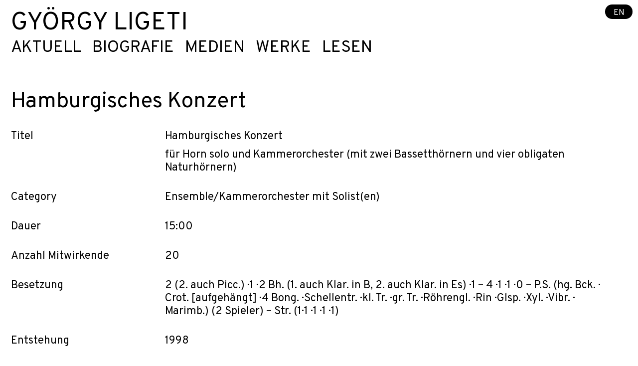

--- FILE ---
content_type: text/html; charset=UTF-8
request_url: https://de.gyorgy-ligeti.com/werk/hamburgisches-konzert
body_size: 5541
content:

   
 
                              



<!DOCTYPE html><html
lang="de" ><head><meta
content="IE=edge" http-equiv="X-UA-Compatible"><meta
charset="utf-8"><meta
name="viewport" content="width=device-width, initial-scale=1.0, maximum-scale=1.0, user-scalable=1.0"><link
rel="preconnect" href="https://fonts.googleapis.com"><link
rel="preconnect" href="https://fonts.gstatic.com" crossorigin><link
href="https://fonts.googleapis.com/css2?family=Overpass:ital,wght@0,400;0,500;0,600;0,700;1,400;1,500;1,600;1,700&display=swap" rel="stylesheet"><style type="text/css">.menuTextColor{color:#000 !important}@media only screen and (max-width:800px){.menuTextColor{color:#000 !important}}.subMenuTextColor{color:#000 !important}.menuTitleColor{color:#000 !important}.composer-menu a.menu-active-item{color:#3182cf !important}.composer-menu a:hover{color:#3182cf !important}</style><link
rel="stylesheet" type="text/css" href="/includes/styles_extra.css"><title>Hamburgisches Konzert</title>
<script>dataLayer = [];
(function(w,d,s,l,i){w[l]=w[l]||[];w[l].push({'gtm.start':
new Date().getTime(),event:'gtm.js'});var f=d.getElementsByTagName(s)[0],
j=d.createElement(s),dl=l!='dataLayer'?'&l='+l:'';j.async=true;j.src=
'https://www.googletagmanager.com/gtm.js?id='+i+dl;f.parentNode.insertBefore(j,f);
})(window,document,'script','dataLayer','G-KZN66Q6P0Q');
</script><meta name="generator" content="SEOmatic">
<meta name="keywords" content="Berlin, Deutschland, Künstlerinnen, Künstler, musik management, klassische Musik">
<meta name="description" content="1998">
<meta name="referrer" content="no-referrer-when-downgrade">
<meta name="robots" content="all">
<meta content="520450822974453" property="fb:profile_id">
<meta content="de" property="og:locale">
<meta content="en" property="og:locale:alternate">
<meta content="György Ligeti" property="og:site_name">
<meta content="website" property="og:type">
<meta content="https://de.gyorgy-ligeti.com/werk/hamburgisches-konzert" property="og:url">
<meta content="Hamburgisches Konzert" property="og:title">
<meta content="1998" property="og:description">
<meta content="https://de.gyorgy-ligeti.com/assets/artists/györgy-ligeti/_1200x630_crop_center-center_82_none/Ligeti_CR_schott_Peter_Andersen1.jpg?mtime=1727162742" property="og:image">
<meta content="1200" property="og:image:width">
<meta content="630" property="og:image:height">
<meta name="twitter:card" content="summary_large_image">
<meta name="twitter:creator" content="@">
<meta name="twitter:title" content="Hamburgisches Konzert">
<meta name="twitter:description" content="1998">
<meta name="twitter:image" content="https://de.gyorgy-ligeti.com/assets/artists/györgy-ligeti/_800x418_crop_center-center_82_none/Ligeti_CR_schott_Peter_Andersen1.jpg?mtime=1727162742">
<meta name="twitter:image:width" content="800">
<meta name="twitter:image:height" content="418">
<link href="https://de.gyorgy-ligeti.com/werk/hamburgisches-konzert" rel="canonical">
<link href="https://de.gyorgy-ligeti.com/" rel="home">
<link type="text/plain" href="https://de.gyorgy-ligeti.com/humans.txt" rel="author">
<link href="https://en.gyorgy-ligeti.com/work/hamburgisches-konzert" rel="alternate" hreflang="en">
<link href="https://de.gyorgy-ligeti.com/werk/hamburgisches-konzert" rel="alternate" hreflang="de">
<link type="text/css" href="/includes/style_min.css?v=1762099810" rel="stylesheet">
<script src="/includes/jquery-3.7.1.min.js?v=1762099810"></script></head>
  <body class="ltr mx-auto LigetiSans"  ><noscript><iframe src="https://www.googletagmanager.com/ns.html?id=G-KZN66Q6P0Q"
height="0" width="0" style="display:none;visibility:hidden"></iframe></noscript>

    <div class="flex flex-col min-h-screen">
      <header>
        <div class="w-full" id="start"><div
class="mainMenuColumn fixed right-0 top-0 pr-12 md:pr-2 pt-4 md:pt-2 z-30 md:z-50 "><a
href="https://en.gyorgy-ligeti.com/work/hamburgisches-konzert" style="color: #ffffff; background-color: #000000;" class="z-50 rounded-full px-3 pt-1 pb-015 text-xs">EN</a></div>
</div>
      </header>
      <main id="top" class="flex-1 flex flex-col" >

  
<div class="  w-3/4 md:w-full px-4  py-4 z-30 md:z-40" >
  <nav class="w-full top-menu" role="navigation" aria-label="Main">
    <div class="mainMenuAll flex flex-wrap fixed md:relative w-auto right-0 top-0 md:w-full composer-menu hidden md:block not-active px-4 pt-4 md:px-0 md:pt-0 z-50">

                      <div class="w-full">
          <h2 class="menuTitleColor whitespace-nowrap mt-0 pb-0 uppercase text-4xl xl:text-5xl leading-none leading-none">
            <a class="menuTextColor" href="/">
              György Ligeti
                          </a>
          </h2>
        </div>
        
                <div class="w-full flex flex-col md:flex-row md:flex-nowrap items-start xl:text-3xl mb-8 text-2xl leading-tight mt-1  gap-x-2 lg:gap-x-4">
                                    <div class="mainMenuItem relative group">
                <a class="block menuTextColor leading-7 uppercase sm:pr-4" href="https://de.gyorgy-ligeti.com/">Aktuell</a>
                
                                                                                
                              </div>
                                                <div class="mainMenuItem relative group">
                <a class="block menuTextColor leading-7 uppercase sm:pr-4" href="https://de.gyorgy-ligeti.com/biografie">Biografie</a>
                
                                                                                                                                                                                                                        
                              </div>
                                                <div class="mainMenuItem relative group">
                <a class="block menuTextColor leading-7 uppercase sm:pr-4" href="https://de.gyorgy-ligeti.com/medien">Medien</a>
                
                                                                                                                                                                                                                                                          
                              </div>
                                                <div class="mainMenuItem relative group">
                <a class="block menuTextColor leading-7 uppercase sm:pr-4" href="https://de.gyorgy-ligeti.com/werke">Werke</a>
                
                                                                                                                  
                              </div>
                                                <div class="mainMenuItem relative group">
                <a class="block menuTextColor leading-7 uppercase sm:pr-4" href="https://de.gyorgy-ligeti.com/lesen">Lesen</a>
                
                                                                                                                                                                                      
                              </div>
                              </div>

      
    </div>

    <div class="hamburger-button-composer  block md:hidden fixed z-50">
      <button type="button">
        <span></span>
        <span></span>
        <span></span>
      </button>
    </div>
  </nav>
</div><div id="content" class="flex-1 relative">

  <div class="pb-4 px-4">
        <h2 class="text-200 leading-218 font-extralight mt-0">Hamburgisches Konzert</h2>
  </div>

  <div class="flex flex-wrap -mx-4 w-full  articleText relative px-4">
    <div></div>

    <div class="w-full md:w-1/4 px-4 mb-1 md:mb-6 underline md:no-underline">Titel</div><div class="w-3/4 px-4 mb-6"><div class="mb-2">Hamburgisches Konzert</div><div>für Horn solo und Kammerorchester (mit zwei Bassetthörnern und vier obligaten Naturhörnern)</div></div>

          <div class="w-full md:w-1/4 px-4 mb-1 md:mb-6 underline md:no-underline">Category</div><div class="w-3/4 px-4 mb-6">
                              Ensemble/Kammerorchester mit Solist(en)
                                </div>
    
                            
    <div class="w-full md:w-1/4 px-4 mb-1 md:mb-6 underline md:no-underline">Dauer</div><div class="w-3/4 px-4 mb-6">15:00</div>                          <div class="w-full md:w-1/4 px-4 mb-1 md:mb-6 underline md:no-underline">Anzahl Mitwirkende</div><div class="w-3/4 px-4 mb-6">20</div>        <div class="w-full md:w-1/4 px-4 mb-1 md:mb-6 underline md:no-underline">Besetzung</div><div class="w-3/4 px-4 mb-6">2 (2. auch Picc.) · 1 · 2 Bh. (1. auch Klar. in B, 2. auch Klar. in Es) · 1 – 4 · 1 · 1 · 0 – P.S. (hg. Bck. · Crot. [aufgehängt] · 4 Bong. · Schellentr. · kl. Tr. · gr. Tr. · Röhrengl. · Rin · Glsp. · Xyl. · Vibr. · Marimb.) (2 Spieler) – Str. (1· 1 · 1 · 1 · 1)</div>    <div class="w-full md:w-1/4 px-4 mb-1 md:mb-6 underline md:no-underline">Entstehung</div><div class="w-3/4 px-4 mb-6">1998</div>    
    <div class="w-full md:w-1/4 px-4 mb-1 md:mb-6 underline md:no-underline">Uraufführung</div><div class="w-3/4 px-4 mb-6">2002-01-20</div>    <div class="w-full md:w-1/4 px-4 mb-1 md:mb-6 underline md:no-underline"></div><div class="w-3/4 px-4 mb-6"><p>1.-6. Satz: Hamburg, NDR · Asko Ensemble · Marie Luise Neunecker, Horn · Dir.: George Benjamin<br />Vollständiges Werk: 30. September 2002, Utrecht · Marie Luise Neunecker, Horn · Asko Ensemble · Dir.: Reinbert de Leeuw</p></div>    <div class="w-full md:w-1/4 px-4 mb-1 md:mb-6 underline md:no-underline">Satzangaben</div><div class="w-3/4 px-4 mb-6"><p>I Praeludium <br />II Signale, Tanz, Choral<br />III Aria, Aksak, Hoketus<br />IV Solo, Intermezzo, Mixtur, Kanon<br />V Spectra<br />VI Capriccio<br />VII Hymnus</p></div>            <div class="w-full md:w-1/4 px-4 mb-1 md:mb-6 underline md:no-underline">Auftraggeber</div><div class="w-3/4 px-4 mb-6">ZEIT-Stiftung, Hamburg</div>                  <div class="w-full md:w-1/4 px-4 mb-1 md:mb-6 underline md:no-underline">Audio</div><div class="w-full md:w-1/2 px-4 mb-6">  
                  <iframe width="100%" height="100" scrolling="no" frameborder="no" src="https://w.soundcloud.com/player/?visual=true&amp;url=https%3A%2F%2Fapi.soundcloud.com%2Ftracks%2F154903587&amp;show_artwork=true"></iframe>
              </div><div class="w-full md:w-1/4"></div>
        <div class="w-full md:w-1/4 px-4 mb-1 md:mb-6 underline md:no-underline">Copyright</div><div class="w-3/4 px-4 mb-6"><p>György Ligeti: The Ligeti Project © 2016 Warner Classics 0825646028580</p></div>    <div class="w-full md:w-1/4 px-4 mb-1 md:mb-6 underline md:no-underline">Kommentare des Komponisten zum Werk</div><div class="w-3/4 px-4 mb-6"><p> 	Der Grund, warum ich ein 
Konzert für Horn solo und vier Naturhörner (im Orchester) geschrieben 
habe, liegt in meinem Interesse an neuartigen Harmonien. Dahinter steht,
 dass ich – schon seit vielen Jahren – sowohl die totale Chromatik als 
auch die gleichschwebende Temperatur ablehne. Sie haben sich in 
Jahrhunderten europäischer Musikgeschichte immer stärker verbraucht – 
die Chromatik seit Wagners <em>Tristan</em>. Mehrere heutige Komponisten
 teilen meine Bestrebungen, doch andere sind zur einfältigen Tonalität 
oder Modalität zurückgekehrt. Einer meiner früheren Studenten, Manfred 
Stahnke, entwickelte fruchtbare Wege zu alternativen Tonalitäten. Er 
folgte der Tradition, die von Harry Partch über Ben Johnson und James 
Tenney bis zu Dean Drummond reicht. Der Chromatik überdrüssig, suche ich
 nach einer Art nichttemperierter Diatonik, die aber andere harmonische 
Verknüpfungen zulässt als die der historischen europäischen Tonalität. 
Naturhörner sind die idealen Instrumente für alternative 
Tonhöhensysteme. Ich schreibe aber keine modische Obertonmusik, sondern 
verwende die Obertöne für nichtobertönige Akkordkombinationen. Ich habe 
kein fest geordnetes System geschaffen, sondern lasse die Klänge los, 
damit – in Selbstorganisation – andere Arten von tonalen Zusammenhängen 
entstehen als die der Tradition. </p>
<p>
 	Zu den vier Naturhörnern gesellen sich zwei Bassetthörner, die 
temperiert spielen und mit den Hörnern zu einem einheitlichen Klang 
verschmelzen. Das Solohorn spielt alternierend Ventilhorn <em>F–B </em>und Naturhorn in <em>F</em>,
 die vier Orchesterhörner wechseln ihre Stimmung von Satz zu Satz. Auf 
diese Weise steht mir eine reiche Auswahl an harmonischen Kombinationen 
zur Verfügung. </p>
<p> 	<em>Einführungstext zur Uraufführung im Rahmen des Konzertzyklus Das neue Werk im Norddeutschen Rundfunk Hamburg am 20. Januar 2001.</em> </p>
<p> 	<strong>Zum Hamburgischen Konzert</strong> </p>
<p> 	Das <em>Hamburgische Konzert</em>
 für Solohorn und Orchester habe ich in den Jahren 1998 bis 2002 
komponiert. Ich experimentierte in diesem Stück mit nichtharmonischen, 
sehr ungewöhnlichen Klangspektren. Im klein besetzten Orchester gibt es 
vier Naturhörner, von denen jedes die Obertöne 2 bis 16 erzeugen kann. 
Ich kann einige Hörner oder jedes Horn mit verschiedenen Grundtönen 
versehen und aus den Obertönen dieser Grundtöne neuartige Klangspektren 
zusammensetzen. Diese Harmonien klingen »schräg« im Verhältnis zu den 
harmonischen Spektren, es sind Harmonien, die bisher nicht verwendet 
wurden. Ich habe »schräge« konsonante Harmonien ausgetüftelt, und auch 
dissonante mit komplexen Schwebungen. Der Verschmelzungsgrad der 
Horntöne ist besonders hoch, und zur Sättigung des Klangs spielen die 
beiden Klarinettisten Bassetthörner. Das Klanggemisch klingt weich, 
sogar die Spektren mit den fremdartigen Schwebungen. </p>
<p> 	<em>Einführungstext für das Begleitheft zur CD-Edition bei Teldec Classics (The Ligeti Project IV, 8573-88263-2), Hamburg 2003.</em> </p>
<p>
 	Abdruck aus: György Ligeti, Gesammelte Schriften (Veröffentlichungen 
der Paul Sacher Stiftung, Bd. 10), hrsg. von Monika Lichtenfeld, Mainz: 
Schott Music 2007, Bd. 2, S. 311-312. © Paul Sacher Stiftung, Basel und 
Schott Music GmbH &amp; Co. KG, Mainz, Bestellnummer: PSB 101 </p></div>    <div class="w-full md:w-1/4 px-4 mb-1 md:mb-6 underline md:no-underline">Link zum Verlag </div><div class="w-3/4 px-4 mb-6 "><a href="https://de.schott-music.com/shop/autoren/gyoergy-ligeti" target="_blank" class="no-underline md:underline">Schott</a></div>                

            </div>
</main>
    
  
      <footer class="footerBgColor pt-5 text-xs flex flex-wrap w-full px-4 py-4 items-center ">
<div
class="w-full sm:w-1/2 md:w-1/4 "><div
class="articleText footerColor"><p>György Ligeti</p></div></div><div
class="w-full sm:w-1/2 md:w-1/4 mb-4 md:mb-0"><div
class="articleText footerColor"><p>Elke Moltrecht</p><p>T +49 30 214 594 -0</p></div><div
class="mt-0"><a
id="lnkMl" class="footerColor #3182cf" href="mailto:info@karstenwitt.spam">info@karstenwitt.com</div></div><div
class="w-full sm:w-1/2 md:w-1/4 mb-4 md:md-0"><div
class="w-full"><a
class="underline footerColor #3182cf " href="https://de.gyorgy-ligeti.com/datenschutzerklaerung">Datenschutz</a></div><div
class="w-full"><a
class="underline footerColor #3182cf " href="https://de.gyorgy-ligeti.com/impressum">Impressum</a></div></div><div
class="w-full md:w-1/4"><div
class="flex w-full"><div
class="w-6 mr-2"><a
href="https://www.instagram.com/karstenwittmusikmanagement/?hl=de">
<a
href="https://www.instagram.com/karstenwittmusikmanagement/?hl=de" target="_blank"><img
class="object-fit w-full" src="/assets/global/social-media/_170x170_fit_center-center_95_none/instagram-bw.png" alt="Instagram bw"
></a></div><div
class="w-6 mr-2"><a
href="https://www.facebook.com/ligeti.composer/">
<a
href="https://www.facebook.com/ligeti.composer/" target="_blank"><img
class="object-fit w-full" src="/assets/global/social-media/_170x170_fit_center-center_95_none/facebook-bw.png" alt="Facebook bw"
></a></div></div></div></footer>
    </div>
          <script type="application/ld+json">{"@context":"https://schema.org","@graph":[{"@type":"WebPage","author":{"@id":"https://de.gyorgy-ligeti.com#identity"},"copyrightHolder":{"@id":"https://de.gyorgy-ligeti.com#identity"},"copyrightYear":"2021","creator":{"@id":"https://de.gyorgy-ligeti.com#creator"},"dateCreated":"2021-01-05T08:50:43+01:00","dateModified":"2023-11-02T10:43:59+01:00","datePublished":"2021-01-05T08:50:00+01:00","description":"1998","headline":"Hamburgisches Konzert","image":{"@type":"ImageObject","url":"https://de.gyorgy-ligeti.com/assets/artists/györgy-ligeti/_1200x630_crop_center-center_82_none/Ligeti_CR_schott_Peter_Andersen1.jpg?mtime=1727162742"},"inLanguage":"de","mainEntityOfPage":"https://de.gyorgy-ligeti.com/werk/hamburgisches-konzert","name":"Hamburgisches Konzert","publisher":{"@id":"https://de.gyorgy-ligeti.com#creator"},"url":"https://de.gyorgy-ligeti.com/werk/hamburgisches-konzert"},{"@id":"https://de.gyorgy-ligeti.com#identity","@type":"Organization","email":"info@gyorgy-ligeti.com","name":"György Ligeti","url":"https://de.gyorgy-ligeti.com"},{"@id":"https://de.gyorgy-ligeti.com#creator","@type":"LocalBusiness","priceRange":"$","url":"https://de.gyorgy-ligeti.com"},{"@type":"BreadcrumbList","description":"Breadcrumbs list","itemListElement":[{"@type":"ListItem","item":"https://de.gyorgy-ligeti.com/","name":"Künstlerseite György Ligeti","position":1},{"@type":"ListItem","item":"https://de.gyorgy-ligeti.com/werk/hamburgisches-konzert","name":"Hamburgisches Konzert","position":2}],"name":"Breadcrumbs"}]}</script><script src="/includes/karsten-scripts.js?v=1762099810"></script></body>
</html>

--- FILE ---
content_type: text/css
request_url: https://de.gyorgy-ligeti.com/includes/styles_extra.css
body_size: 4717
content:
/*section, h1, h3, li, img, * {
  transition: all 0.5s ease-in-out;
}*/
html, body { height: 100%; margin: 0; }
body { display: flex; flex-direction: column; }
main { flex: 1; }

.LigetiSans {
  font-family: 'Overpass', sans;
}

.JohannesFont {
  font-family: 'Inter', sans;
}


select, input, textarea, button, option {
  font-family: 'inherit';
}


.centered {
  position: absolute;
  top: 50%;
  left: 50%;
  transform: translate(-50%, -50%);
}

.select-css {
  display: block;
  line-height: 1.3;
  width: 100%;
  max-width: 100%;
  box-sizing: border-box;
  margin: 0;
  -moz-appearance: none;
  -webkit-appearance: none;
  appearance: none;
  background-color: #fff;
  background-image: url('data:image/svg+xml;charset=UTF-8,%3Csvg%20xmlns%3D%22http%3A%2F%2Fwww.w3.org%2F2000%2Fsvg%22%20width%3D%2212%22%20height%3D%2212%22%20viewBox%3D%220%200%2012%2012%22%3E%3Ctitle%3Edown-arrow%3C%2Ftitle%3E%3Cg%20fill%3D%22%23000000%22%3E%3Cpath%20d%3D%22M10.293%2C3.293%2C6%2C7.586%2C1.707%2C3.293A1%2C1%2C0%2C0%2C0%2C.293%2C4.707l5%2C5a1%2C1%2C0%2C0%2C0%2C1.414%2C0l5-5a1%2C1%2C0%2C1%2C0-1.414-1.414Z%22%20fill%3D%22%23000000%22%3E%3C%2Fpath%3E%3C%2Fg%3E%3C%2Fsvg%3E');
  background-repeat: no-repeat, repeat;
  background-position: right .7em top 50%, 0 0;
  background-size: .65em auto, 100%;
}
.select-css::-ms-expand {
  display: none;
}

.search-css {
  display: block;
  line-height: 1.3;
  width: 100%;
  max-width: 100%;
  box-sizing: border-box;
  margin: 0;
  -moz-appearance: none;
  -webkit-appearance: none;
  appearance: none;
  background-color: #fff;
  background-repeat: no-repeat, repeat;
  
}

.search-css::-ms-expand {
  display: none;
}


ol, ul {  
  -moz-padding-inline-start: 0;
  -webkit-padding-inline-start: 0;
  }

   /* #Mega Menu Styles */ 
  .mega-menu {
      display: none;
    }
  
    /* #hoverable Class Styles */
    .hoverable {
      position: static;
    }
  
    .close {
      position: absolute;
      right: 0px;
      top: 0px;
      width: 20px;
      height: 20px;
      opacity: 1;
    }
  
    .closeX {
      position: absolute;
      right: 0px;
      top: 0px;
      width: 10px;
      height: 10px;
      opacity: 1;
      
    }
    .close:hover, .closeX:hover {
      opacity: 1;
      cursor:pointer;
    }
    .close:before, .close:after {
      position: absolute;
      top:0.3rem;
      left: 15px;
      content: ' ';
      height: 20px;
      width: 2px;
      background-color:black;
    }
    .xxxx:hover {
      cursor:pointer;
    }
    .closeX:before, .closeX:after {
      position: absolute;
      top:0.3rem;
      content: ' ';
      height: 10px;
      width: 2px;
      background-color:#E8E8E8;
    }
    .close:before, .closeX:before {
      transform: rotate(45deg);
    }
    .close:after, .closeX:after {
      transform: rotate(-45deg);
    }
    
  
  
    /* #toggle Class Styles */
  /*
    .toggleable > label:after {
      content: "\25BC";
      font-size: 10px;
      padding-left: 6px;
      position: relative;
      top: -1px;
    }
  */
    .toggle-input {
      display: none !important;
    }
  
    .toggle-input:hover {
      color:#FE4D11;
    }
    
    
    .toggle-input-news:not(checked) ~ section .mega-menu-news {
      display: none;
    }
    .toggle-input-news:checked ~ section .mega-menu-news {
      display: block;
    }
  
    .toggle-input-artists:not(checked) ~ section .mega-menu-artists {
      display: none;
    }
  
    .toggle-input-off:checked ~ section .mega-menu {
      display: none;
    }
  
    .toggle-input-artists:checked ~ section .mega-menu-artists {
      display: block;
    }
  
    .toggle-input-projects:not(checked) ~ section .mega-menu-projects {
      display: none;
    }
  
    .toggle-input-projects:checked ~ section .mega-menu-projects {
      display: block;
    }
  
    @media only screen and (max-width: 800px){
      .toggle-input-projects-mobile:not(checked) ~ .mobile-menu-projects {
        display: none;
      }
  
      .toggle-input-projects-mobile:checked ~ .mobile-menu-projects {
        display: block;
      }
  
      .toggle-input-artists-mobile:not(checked) ~ .mobile-menu-artists {
        display: none;
      }
  
      .toggle-input-artists-mobile:checked ~ .mobile-menu-artists {
        display: block;
      }
  
      .toggle-input-about-mobile:not(checked) ~ .mobile-menu-about {
        display: none;
      }
  
      .toggle-input-about-mobile:checked ~ .mobile-menu-about {
        display: block;
      }
    }
    
    .toggle-input-about:not(checked) ~ section .mega-menu-about {
      display: none;
    }
  
    .toggle-input-about:checked ~ section .mega-menu-about {
      display: block;
    }
  
    .toggle-input:checked + label {
      color:#FE4D11;
    }
  
    /*
    .toggle-input:checked ~ label:after {
      content: "\25B2";
      font-size: 10px;
      padding-left: 6px;
      position: relative;
      top: -1px;
    }
  */
  .sub-menu-active {
    @apply text-kworange-400;
  }
  
  /* read more */
  .read-more-state {
    display: none;
  }
  
  .read-more-btn:hover {
    cursor: pointer;
  }
  
  .read-more-target {
    opacity: 0;
    max-height: 0;
    font-size: 0;
    transition: .25s ease;
  }
  
  #read-more-target {
    display:none;
  }
  
  .read-more-state:checked ~ .read-more-wrap .read-more-target {
    opacity: 1;
    font-size: inherit;
    max-height: 999em;
  }
  
  .read-more-state:checked ~ .read-more-wrap #read-more-target {
    display:block;
    font-size: inherit;
    max-height: 999em;
  }
  
  .read-more-state ~ .read-more-trigger:before {
    content: 'weiter';
  }
  
  .read-more-state:checked ~ .read-more-trigger:before {
    content: 'zur\0000FCck';
  }
  
  .read-more-trigger {
    cursor: pointer;
    display: inline-block;
    color: black;
    font-weight:700;
    font-size: .9em;
    line-height: 2;
  }
  

  /*
    .toggle-input:checked ~ label:after {
      content: "\25B2";
      font-size: 10px;
      padding-left: 6px;
      position: relative;
      top: -1px;
    }
  */
  
  html {
      scroll-behavior: smooth;
  }
  
  @media screen and (prefers-reduced-motion: reduce) {
      html {
          scroll-behavior: auto;
      }
  }
  
  .navbar {
    background-color:white;
    position: fixed;
    width: 100%;
    top:0px;
    right: 0;
    left: 0;
    z-index:40;
    border-bottom: 1px solid #E8E8E8;
    height:auto;
    transition: all .5s cubic-bezier(0.250, 0.250, 0.750, 0.750);
  }
  
  @media (max-width: 800px) {
    .active.navbar  {
      height:100vh;
    }
    .active.mainMenuAll {
      display:block;
      height:100vh;
      background-color:white;
    }
  }
  
  .navbar-small {
    background-color:white;
    position: fixed;
    width: 100%;
    top:0;
    right: 0;
    left: 0;
    z-index:30;
    /*border-bottom: 1px solid #E8E8E8;*/
  }
  .logoScreen {
    position: absolute;
    display:block;
    width: 100%;
    top:0;
    right: 0;
    left: 0;
    z-index:50;
  }
  
  .scrolled-down-intro {
    visibility:hidden;
    transform:translateY(-200%); transition: all 0.5s ease-in-out;
  }
  
  .scrolled-down {
    /* big menu disappears */
    transform:translateY(-250%); transition: all 1.7s ease-in-out;
  }
  .scrolled-up {
    transform:translateY(0); transition: all 0.7s ease-in-out 0.1s;
  }
  
  /* navbar = letters */
  .scrolled-up2 {
    /*max-height: 500px;
    /*overflow-y: hidden;*/
    /*visibility:visible;*/
    transform:translateY(0%);
    transition: all 0.8s ease-in-out 0.3s;
  }
  
  .scrolled-down2 {
    /* big menu disappears */
    /*max-height: 65px;
    /*overflow-y: hidden;*/
    /*visibility:hidden;*/
    transform:translateY(-250%);
    transition:all 1.4s ease-in-out;
  }
  
  
  .side-sticky {
    top:53px;
    position:sticky;
  }
  
  .scrolled-down-side {
    /*transform:translateY(0%);*/
    transition: all 1.0s ease-in-out;
    top:80px;
  }
  .scrolled-up-side {
    /*transform:translateY(4%);*/
    transition: all 1.5s ease-in-out;
    top:190px;
    /*transition-delay: 0.5s;*/
    
  }
  
  .video-wrap {
    grid-row: 2;
    grid-column-start: 2;
    grid-column-end: 4;
  }
  
  .marketing-block {
    grid-row: 3;
    grid-column-start: 3;
    grid-column-end: 4;
  }
  
  .marketing-block-magazine {
    grid-row: 2;
    grid-column-start: 3;
    grid-column-end: 4;
  }
  
  .noList {
    list-style: none;
    padding-left: 0;
  
  }
  .linkList li {
    position: relative;
    padding-left: 25px;
    padding-top:0.55rem;
  }
  .linkList li:before {
    content: '';
    width: 15px;
    height: 15px;
    position: absolute;
    background-image: url('/assets/global/arrow.png');
    background-size: cover;
    background-position: center;
    left: 0;
    top: 65%;
    transform: translateY(-45%);
  }

  .linkList {
    list-style: none;
    padding-left: 0;
  
  }
  .linkList li {
    position: relative;
    padding-left: 25px;
    padding-top:0.55rem;
  }
  
  .linkListExternal li:before {
    transform: translateY(-40%) rotate(-45deg) !important;
  }

  .linkListBack li:before {
    transform: translateY(-40%) rotate(180deg) !important;
  }
  

  a.externalLink, a.internalLink {
    position: relative;
    padding-left: 25px;
    padding-top:0.55rem;
    display: block;
  }
  a.internalLink::before, a.externalLink::before, a.backLink::before {
    content: '';
    width: 18px;
    height: 15px;
    position: absolute;
    background-image: url('/assets/global/arrow.png');
    background-size: cover;
    background-position: center;
    background-repeat:no-repeat;
    top: 1rem;
    left: 0px;
    transform: translateY(-45%);
  }

  a.internalLinkArticle::before, a.externalLinkArticle::before, a.backLinkArticle::before {
    content: '';
    width: 18px;
    height: 15px;
    position: absolute;
    background-image: url('/assets/global/arrow.png');
    background-size: cover;
    background-repeat:no-repeat;
    background-position: center;
    transform: translateY(-45%);
    margin-top: 12px;
    margin-left: 7px;
  }

  a.externalLink::before, a.externalLinkArticle::before {
    transform: translateY(-40%) rotate(-45deg) !important;
  }

  a.backLink li:before {
    transform: translateY(-40%) rotate(180deg) !important;
  }

  a.internalLinkFooter {
    position: relative;
    padding-left: 25px;
    padding-top:0rem;
    display: block;
  }

  a.internalLinkFooter::before {
    content: '';
    width: 18px;
    height: 15px;
    position: absolute;
    background-image: url('/assets/global/arrow.png');
    background-size: cover;
    background-repeat:no-repeat;
    background-position: center;
    transform: translateY(-45%);
    margin-top: 0.5rem;
    margin-left: -1.1rem;
    
  }

  /* Search sprig */ 
  .search {
    position: relative;
  }
  
  .search ::placeholder { /* Chrome, Firefox, Opera, Safari 10.1+ */
    color: black;
    opacity: 1; /* Firefox */
  }
  
  .search:hover ::placeholder { /* Chrome, Firefox, Opera, Safari 10.1+ */
    color: #FE4D11;
    opacity: 1; /* Firefox */
  }
  
  .search input {
      outline: 0;
      color:black;
      width: 100%;
    }
  
  .search .results {
      position: absolute;
      z-index: 150;
      width: 100%;
      /*border-width: 1px;*/
      margin-top: 0.5rem;
      padding-top: 0.5rem;
      padding-bottom: 0.5rem;
      padding-left: 0.25rem;
      padding-right: 0.25rem;
      --bg-opacity: 1;
      background-color: white;
      --text-opacity: 1;
      color: rgba(0, 0, 0 , var(--text-opacity));
      display: none;
      overflow-y: auto;
    }
  
  .search .results a {
        display: block;
        text-decoration: none;
        border-bottom-width: 1px;
        padding-top: 0.5rem;
        padding-bottom: 0.5rem;
  
        overflow-x: hidden;
      }
  
  .search .results a:last-of-type {
          border-style: none;
        }
  
  .search .results a:hover {
          --bg-opacity: 1;
          background-color: #FBFBFB;
        }
  
  .search .results a div {
          line-height: 1.0;
          font-size: 1rem;
          --text-opacity: 1;
  
          color: rgba(96, 104, 115, var(--text-opacity));
        }
  
  .search .results a span {
          --text-opacity: 1;
          color: #E5AE31;
          color: rgba(229, 174, 49, var(--text-opacity));
        }
  
  .search .results:before {
        display: block;
        position: absolute;
        --bg-opacity: 1;
        background-color: white;
        //background-color: rgba(246, 247, 249, var(--bg-opacity));
        z-index: 50;
        border-right-width: 1px;
        border-top-width: 1px;
        content: "";
        width: 14px;
        height: 14px;
        top: -8px;
        left: 12px;
        transform: rotate(-45deg);
        
      }
  
    .youtube-player{
        max-width: 960px;
    }
  
    .video-container {
      position: relative;
      padding-bottom: 56.25%;
      //padding-bottom: 56.25%;
      padding-top: 30px;
      height: 0;
      overflow: hidden;
  }
  
  .video-container iframe,  
  .video-container object,  
  .video-container embed {
      position: absolute;
      top: 0;
      left: 0;
      width: 100%;
      height: 100%;
  }


  .triangle::before {
    display: block;
    content: ' ';
    background-image: url('/assets/triangle.svg');
    background-size: 14px 14px;
    height: 14px;
    width: 14px;
    margin-top:6px;
    margin-bottom:3px;
    position: relative;
    display: inline-block;
    transform: rotate(0deg);
    -webkit-transition: 0.3s ease-in-out;
      -moz-transition: 0.3s ease-in-out;
      -o-transition: 0.3s ease-in-out;
      transition: 0.3s ease-in-out;
    cursor:pointer;
  }
   
  .triangle1::before {
    display: block;
    content: ' ';
    background-image: url('/assets/triangle.svg');
    background-size: 14px 14px;
    height: 14px;
    width: 14px;
    margin-top:6px;
    margin-bottom:3px;
    position: relative;
    display: inline-block;
    transform: rotate(0deg);
    -webkit-transition: 0.3s ease-in-out;
      -moz-transition: 0.3s ease-in-out;
      -o-transition: 0.3s ease-in-out;
      transition: 0.3s ease-in-out;
    cursor:pointer;
  }

  .triangle2::before {
    display: block;
    content: ' ';
    background-image: url('/assets/triangle2.svg');
    background-size: 14px 14px;
    height: 14px;
    width: 14px;
    margin-top:6px;
    margin-bottom:3px;
    position: relative;
    display: inline-block;
    transform: rotate(0deg);
    -webkit-transition: 0.3s ease-in-out;
      -moz-transition: 0.3s ease-in-out;
      -o-transition: 0.3s ease-in-out;
      transition: 0.3s ease-in-out;
    cursor:pointer;
  }

  .triangle3::before {
    display: block;
    content: ' ';
    background-image: url('/assets/triangle3.svg');
    background-size: 14px 14px;
    height: 14px;
    width: 14px;
    margin-top:6px;
    margin-bottom:3px;
    position: relative;
    display: inline-block;
    transform: rotate(0deg);
    -webkit-transition: 0.3s ease-in-out;
      -moz-transition: 0.3s ease-in-out;
      -o-transition: 0.3s ease-in-out;
      transition: 0.3s ease-in-out;
    cursor:pointer;
  }

    .triangle5::before {
    display: block;
    content: ' ';
    background-image: url('/assets/triangle5.svg');
    background-size: 14px 14px;
    height: 14px;
    width: 14px;
    margin-top:6px;
    margin-bottom:3px;
    position: relative;
    display: inline-block;
    transform: rotate(0deg);
    -webkit-transition: 0.3s ease-in-out;
      -moz-transition: 0.3s ease-in-out;
      -o-transition: 0.3s ease-in-out;
      transition: 0.3s ease-in-out;
    cursor:pointer;
  }

    .triangle6::before {
    display: block;
    content: ' ';
    background-image: url('/assets/triangle6.svg');
    background-size: 14px 14px;
    height: 14px;
    width: 14px;
    margin-top:6px;
    margin-bottom:3px;
    position: relative;
    display: inline-block;
    transform: rotate(90deg);
    -webkit-transition: 0.3s ease-in-out;
      -moz-transition: 0.3s ease-in-out;
      -o-transition: 0.3s ease-in-out;
      transition: 0.3s ease-in-out;
    cursor:pointer;
  }


  .expanded::before {
    display: inline-block;
    -webkit-transform: rotate(90deg);
    -moz-transform: rotate(90deg);
    -o-transform: rotate(90deg);
    -ms-transform: rotate(90deg);
    transform: rotate(90deg);
  }

    .contracted::before {
    display: inline-block;
    -webkit-transform: rotate(0deg);
    -moz-transform: rotate(0deg);
    -o-transform: rotate(0deg);
    -ms-transform: rotate(0deg);
    transform: rotate(0deg);
  }
  
  .dateContent, .dateProgram {
    cursor: pointer;
  }
  
  .expanded {
    display:block;
  
  }
  
  
    /* menu icon */
    .header .menu-icon {
      cursor: pointer;
      display: inline-block;
      float: right;
      padding: 45px 20px;
      position: relative;
      user-select: none;
    }
    .header .menu-icon .navicon {
      background: #330133;
      display: block;
      height: 2px;
      position: relative;
      transition: background .2s ease-out;
      width: 24px;
      
    }
    .header .menu-icon .navicon:before,
    .header .menu-icon .navicon:after {
      background: #330133;
      content: '';
      display: block;
      height: 100%;
      position: absolute;
      transition: all .2s ease-out;
      width: 100%;
    }
    .header .menu-icon .navicon:before {
      top: 8px;
    }
    .header .menu-icon .navicon:after {
      top: -8px;
    }
    
  /* Hamburger button code */
   
  .hamburger-button {
    position: absolute;
    right: 1.4rem;
    top: 0.75rem;
  }

  .hamburger-button-composer, .hamburger-button-composer-white  {
    position: absolute;
    right: 2.5rem;
    top: 0.7rem;
  }
  
  .hamburger-button button,  .hamburger-button-composer button, .hamburger-button-composer-white button {
    position: absolute;
    width: 40px;
    height: 40px;
    background: none;
    border: 0;
    box-shadow: none;
    cursor: pointer;
    vertical-align: middle;
    z-index: 999;
  }
  
  .hamburger-button button:focus,  .hamburger-button-composer button:focus, .hamburger-button-composer-white button:focus {
    outline: 0;
  }
  
  .hamburger-button button span,  .hamburger-button-composer button span {
    display: block;
    width: 60%;
    height: 2px;
    margin: 5px auto;
    background: #330133;
    transition: all .8s cubic-bezier(0.250, 0.100, 0.250, 1.000);
  }
  
  .hamburger-button-composer-white button span {
    display: block;
    width: 60%;
    height: 2px;
    margin: 5px auto;
    background: #eee;
    transition: all .8s cubic-bezier(0.250, 0.100, 0.250, 1.000);
  }

  .hamburger-button button:hover span,
  .hamburger-button button:focus span,  .hamburger-button-composer button:hover span,
  .hamburger-button-composer button:focus span  {
    background: #431143;
  }

  /* rotate first span */
  .hamburger-button button span:first-of-type, .hamburger-button-composer button span:first-of-type {
    transform: rotate(45deg) translate(5px, 5px);
  }
  
  /* hide second span */
  .hamburger-button button span:nth-of-type(2), .hamburger-button-composer button span:nth-of-type(2) {
    opacity: 0;
  }
  
  /* rotate third span */
  .hamburger-button button span:last-of-type, .hamburger-button-composer button span:last-of-type {
    transform: rotate(-45deg) translate(5px, -5px);
  }
  
  .hamburger-button button.menu-closed span, .hamburger-button-composer button.menu-closed span {
    transform: none;
    opacity: 1;
  }

  .hamburger-white button:hover span,
  .hamburger-white button:focus span  {
    background: #eee;
  }
  .hamburger-white button span {
    background: #eee !important;
  }
  .hamburger-white button:hover span,
  .hamburger-white button:focus span  {
    background: #eee !Important;
  }

  .hamburger-white button.menu-closed:hover span,
  .hamburger-white button.menu-closed:focus span  {
    background: #000;
  }
  .hamburger-white button.menu-closed span {
    background: #000 !important;
  }
  .hamburger-white button.menu-closed:hover span,
  .hamburger-white button.menu-closed:focus span  {
    background: #000 !Important;
  }
  
  @media (max-width: 800px) { 
    .videoHeight { height: 56vw; }
  }
  @media (min-width: 801px) and (max-width : 1023px) { 
    .videoHeight { height: 36vw; }
  }
  @media (min-width: 1024px) and (max-width 1320px) { 
    .videoHeight { height: 28vw; }
  }
  @media (min-width: 1321px) { 
    .videoHeight { height: 400px; }
  }

  @media (max-width: 800px) { 
    .videoHeightPA { height: 52vw; }
  }
  @media (min-width: 801px) { 
    .videoHeightPA { height: 16vw; }
  }
  @media (max-width: 800px) { 
    .videoHeightNews { height: 56vw; }
  }
  @media (min-width: 801px) { 
    .videoHeightNews { height: 24vw; }
  }


 .videoEmbed {
    aspect-ratio: attr(width) / attr(height);
    width: 100%    !important;
    height: auto   !important;
    min-width: 300px;
  }


  .videoWrapper {
    position: relative;
    padding-bottom: calc(var(--aspect-ratio, .5625) * 100%);
    height: 0;
  }
  .videoWrapper iframe, .videoWrapper embed, .videoWrapper object {
    position: absolute !important;
    top: 0 !important;
    left: 0 !important;
    width: 100% !important;
    height: 100% !important;
  }
 
    /* Responsive */
    @media only screen and (max-width: 800px){
     
    .hamburger-button { width: 40px; }
  
    .hamburger-button button span:first-of-type, .hamburger-button-composer button span:first-of-type { transform: none; opacity: 1; }
    .hamburger-button button span:nth-of-type(2), .hamburger-button-composer button span:nth-of-type(2) { transform: none; opacity: 1; }
    .hamburger-button button span:last-of-type,  .hamburger-button-composer button span:last-of-type { transform: none; opacity: 1; }
  
    .hamburger-button button.menu-closed span:first-of-type, .hamburger-button-composer button.menu-closed span:first-of-type {
        transform: rotate(45deg) translate(5px, 5px);
    }
    .hamburger-button button.menu-closed span:nth-of-type(2),.hamburger-button-composer button.menu-closed span:nth-of-type(2) {
        opacity: 0;
    }
    .hamburger-button button.menu-closed span:last-of-type, .hamburger-button-composer button.menu-closed span:last-of-type {
        transform: rotate(-45deg) translate(5px, -5px);
    }
    .hideMobile {
      padding-top:1rem;
    }
  }

  @media (max-width: 800px) { 
    .showMobile {
      cursor: pointer;
    }
  }
    
  .vp-cards-wrapper {
    display:none !important;
  }

  /*
    .menu-btn:not(checked) ~ section #top-menu .mainMenuColumn {
      display: none;
      transition: all 1s ease-out;
    }
  
    .menu-btn:checked ~ section #top-menu .mainMenuColumn {
      display: block;
      transition: all 1s ease-out;
    }
    .menu-btn:not(checked) ~ section .background {
      display: none;
    }
  
    .menu-btn:checked ~ section .background {
      display: block;
    }
  */
  
  .sprigboard .form-input {
    /*
    -webkit-appearance:none;
    background-color:#fff;
    border-color:#d2d6dc !important;
    border-width:1px !important;
    border-radius:.375rem !important;
    padding-top:.5rem !important;
    padding-right:.75rem !important;
    padding-bottom:.5rem !important;
    padding-left:.75rem !important;
    font-size:1rem;
    line-height:1.5}.form-input::-webkit-input-placeholder{color:#9fa6b2;
    opacity:1}.form-input::-moz-placeholder{color:#9fa6b2;
    opacity:1}.form-input:-ms-input-placeholder{color:#9fa6b2;
    opacity:1}.form-input::-ms-input-placeholder{color:#9fa6b2;
    opacity:1}.form-input::placeholder{color:#9fa6b2;
    opacity:1}.form-input:focus{outline:none;

    border-color:#a4cafe;
    */
  }
    
    .sprigboard .form-multiselect{
    /*-webkit-appearance:none;
    -moz-appearance:none;
    appearance:none;
    background-color:#fff;
    border-color:#d2d6dc;
    border-width:1px;
    border-radius:.375rem;
    padding-top:.5rem;
    padding-right:.75rem;
    padding-bottom:.5rem;
    padding-left:.75rem;
    font-size:1rem;
    line-height:1.5}.form-multiselect:focus{outline:none;
    border-color:#a4cafe;*/
  }

  .icon, .icon .feather, .feather {
    display:inline !important;
    width:0.6rem;
    height:0.6rem;
    margin-top:-4px;
  }Menu

  #lnkMl {
    unicode-bidi: bidi-override;
    direction: rtl;
}
p:empty {
  margin-bottom:2rem !important;
}

.mainSubMenu a {
  cursor: pointer;
}

div.mainMenuItem:hover > div {
	display: block;
}

input#secretHoneypotParamName { display: none; }


#mc_embed_signup #mc-embedded-subscribe {
  background-color: #f97316 !important; /* brand orange */
  color: #fff !important;
  border: 2px solid #f97316 !important;
  padding: 12px 28px !important;
  border-radius: 4px !important;
  cursor: pointer;
  font-size: 18px !important;
  line-height: 1.2 !important;
  font-weight: 600 !important;
  text-transform: none !important;      /* ✅ normal capitalization */
  letter-spacing: 0.3px;
  transition: all 0.3s ease;
  display: inline-flex;
  align-items: center;
  justify-content: center;
  height: auto !important;
  box-sizing: border-box;
  font-family: inherit !important;      /* matches your site's text */
}

#mc_embed_signup #mc-embedded-subscribe:hover {
  background-color: #fff !important;
  color: #f97316 !important;
}

#mc_embed_shell {
  margin-left:-20px !important;
}

--- FILE ---
content_type: text/css
request_url: https://de.gyorgy-ligeti.com/includes/style_min.css?v=1762099810
body_size: 8027
content:
*,:after,:before{--tw-border-spacing-x:0;--tw-border-spacing-y:0;--tw-translate-x:0;--tw-translate-y:0;--tw-rotate:0;--tw-skew-x:0;--tw-skew-y:0;--tw-scale-x:1;--tw-scale-y:1;--tw-pan-x: ;--tw-pan-y: ;--tw-pinch-zoom: ;--tw-scroll-snap-strictness:proximity;--tw-gradient-from-position: ;--tw-gradient-via-position: ;--tw-gradient-to-position: ;--tw-ordinal: ;--tw-slashed-zero: ;--tw-numeric-figure: ;--tw-numeric-spacing: ;--tw-numeric-fraction: ;--tw-ring-inset: ;--tw-ring-offset-width:0px;--tw-ring-offset-color:#fff;--tw-ring-color:rgba(59,130,246,.5);--tw-ring-offset-shadow:0 0 #0000;--tw-ring-shadow:0 0 #0000;--tw-shadow:0 0 #0000;--tw-shadow-colored:0 0 #0000;--tw-blur: ;--tw-brightness: ;--tw-contrast: ;--tw-grayscale: ;--tw-hue-rotate: ;--tw-invert: ;--tw-saturate: ;--tw-sepia: ;--tw-drop-shadow: ;--tw-backdrop-blur: ;--tw-backdrop-brightness: ;--tw-backdrop-contrast: ;--tw-backdrop-grayscale: ;--tw-backdrop-hue-rotate: ;--tw-backdrop-invert: ;--tw-backdrop-opacity: ;--tw-backdrop-saturate: ;--tw-backdrop-sepia: ;--tw-contain-size: ;--tw-contain-layout: ;--tw-contain-paint: ;--tw-contain-style: }::backdrop{--tw-border-spacing-x:0;--tw-border-spacing-y:0;--tw-translate-x:0;--tw-translate-y:0;--tw-rotate:0;--tw-skew-x:0;--tw-skew-y:0;--tw-scale-x:1;--tw-scale-y:1;--tw-pan-x: ;--tw-pan-y: ;--tw-pinch-zoom: ;--tw-scroll-snap-strictness:proximity;--tw-gradient-from-position: ;--tw-gradient-via-position: ;--tw-gradient-to-position: ;--tw-ordinal: ;--tw-slashed-zero: ;--tw-numeric-figure: ;--tw-numeric-spacing: ;--tw-numeric-fraction: ;--tw-ring-inset: ;--tw-ring-offset-width:0px;--tw-ring-offset-color:#fff;--tw-ring-color:rgba(59,130,246,.5);--tw-ring-offset-shadow:0 0 #0000;--tw-ring-shadow:0 0 #0000;--tw-shadow:0 0 #0000;--tw-shadow-colored:0 0 #0000;--tw-blur: ;--tw-brightness: ;--tw-contrast: ;--tw-grayscale: ;--tw-hue-rotate: ;--tw-invert: ;--tw-saturate: ;--tw-sepia: ;--tw-drop-shadow: ;--tw-backdrop-blur: ;--tw-backdrop-brightness: ;--tw-backdrop-contrast: ;--tw-backdrop-grayscale: ;--tw-backdrop-hue-rotate: ;--tw-backdrop-invert: ;--tw-backdrop-opacity: ;--tw-backdrop-saturate: ;--tw-backdrop-sepia: ;--tw-contain-size: ;--tw-contain-layout: ;--tw-contain-paint: ;--tw-contain-style: }/*! tailwindcss v3.4.17 | MIT License | https://tailwindcss.com*/*,:after,:before{border:0 solid #e5e7eb;box-sizing:border-box}:after,:before{--tw-content:""}:host,html{line-height:1.5;-webkit-text-size-adjust:100%;font-family:Lab Grotesque,sans-serif;font-feature-settings:normal;font-variation-settings:normal;-moz-tab-size:4;-o-tab-size:4;tab-size:4;-webkit-tap-highlight-color:transparent}body{line-height:inherit;margin:0}hr{border-top-width:1px;color:inherit;height:0}abbr:where([title]){-webkit-text-decoration:underline dotted;text-decoration:underline dotted}h1,h2,h3,h4,h5,h6{font-size:inherit;font-weight:inherit}a{color:inherit;text-decoration:inherit}b,strong{font-weight:bolder}code,kbd,pre,samp{font-family:ui-monospace,SFMono-Regular,Menlo,Monaco,Consolas,Liberation Mono,Courier New,monospace;font-feature-settings:normal;font-size:1em;font-variation-settings:normal}small{font-size:80%}sub,sup{font-size:75%;line-height:0;position:relative;vertical-align:baseline}sub{bottom:-.25em}sup{top:-.5em}table{border-collapse:collapse;border-color:inherit;text-indent:0}button,input,optgroup,select,textarea{color:inherit;font-family:inherit;font-feature-settings:inherit;font-size:100%;font-variation-settings:inherit;font-weight:inherit;letter-spacing:inherit;line-height:inherit;margin:0;padding:0}button,select{text-transform:none}button,input:where([type=button]),input:where([type=reset]),input:where([type=submit]){-webkit-appearance:button;background-color:transparent;background-image:none}:-moz-focusring{outline:auto}:-moz-ui-invalid{box-shadow:none}progress{vertical-align:baseline}::-webkit-inner-spin-button,::-webkit-outer-spin-button{height:auto}[type=search]{-webkit-appearance:textfield;outline-offset:-2px}::-webkit-search-decoration{-webkit-appearance:none}::-webkit-file-upload-button{-webkit-appearance:button;font:inherit}summary{display:list-item}blockquote,dd,dl,figure,h1,h2,h3,h4,h5,h6,hr,p,pre{margin:0}fieldset{margin:0}fieldset,legend{padding:0}menu,ol,ul{list-style:none;margin:0;padding:0}dialog{padding:0}textarea{resize:vertical}input::-moz-placeholder,textarea::-moz-placeholder{color:#9ca3af;opacity:1}input::placeholder,textarea::placeholder{color:#9ca3af;opacity:1}[role=button],button{cursor:pointer}:disabled{cursor:default}audio,canvas,embed,iframe,img,object,svg,video{display:block;vertical-align:middle}img,video{height:auto;max-width:100%}[hidden]:where(:not([hidden=until-found])){display:none}@font-face{font-family:Lab Grotesque;font-style:normal;font-weight:400;src:url(/includes/fonts/LabGrotesque-Medium.woff) format("woff"),url(/includes/fonts/LabGrotesque-Medium.woff2) format("woff2"),url(/includes/fonts/LabGrotesque-Medium.eot) format("eot")}@font-face{font-family:Lab Grotesque;font-style:normal;font-weight:700;src:url(/includes/fonts/LabGrotesque-Bold.woff) format("woff"),url(/includes/fonts/LabGrotesque-Bold.woff2) format("woff2"),url(/includes/fonts/LabGrotesque-Black.eot) format("eot")}@font-face{font-family:Lab Grotesque;font-style:italic;font-weight:400;src:url(/includes/fonts/LabGrotesque-MediumItalic.woff) format("woff"),url(/includes/fonts/LabGrotesque-MediumItalic.woff2) format("woff2"),url(/includes/fonts/LabGrotesque-MediumItalic.eot) format("eot")}@font-face{font-family:Lab Grotesque;font-style:italic;font-weight:700;src:url(/includes/fonts/LabGrotesque-BoldItalic.woff) format("woff"),url(/includes/fonts/LabGrotesque-BoldItalic.woff2) format("woff2"),url(/includes/fonts/LabGrotesque-BlackItalic.eot) format("eot")}@font-face{font-family:Lab Grotesque;font-weight:200;src:url(/includes/fonts/LabGrotesque-Regular.woff) format("woff"),url(/includes/fonts/LabGrotesque-Regular.woff2) format("woff2"),url(/includes/fonts/LabGrotesque-Regular.eot) format("eot")}@font-face{font-family:Lab Grotesque;font-style:italic;font-weight:200;src:url(/includes/fonts/LabGrotesque-Italic.woff) format("woff"),url(/includes/fonts/LabGrotesque-Italic.woff2) format("woff2"),url(/includes/fonts/LabGrotesque-Italic.eot) format("eot")}@font-face{font-family:Lab Grotesque;font-weight:100;src:url(/includes/fonts/LabGrotesque-Light.woff) format("woff"),url(/includes/fonts/LabGrotesque-Light.woff2) format("woff2"),url(/includes/fonts/LabGrotesque-Light.eot) format("eot")}@font-face{font-family:Lab Grotesque;font-style:italic;font-weight:100;src:url(/includes/fonts/LabGrotesque-LightItalic.woff) format("woff"),url(/includes/fonts/LabGrotesque-LightItalic.woff2) format("woff2"),url(/includes/fonts/LabGrotesque-LightItalic.eot) format("eot")}@font-face{font-family:Lab Grotesque;font-style:normal;font-weight:900;src:url(/includes/fonts/LabGrotesque-Black.woff) format("woff"),url(/includes/fonts/LabGrotesque-Black.woff2) format("woff2"),url(/includes/fonts/LabGrotesque-Black.eot) format("eot")}@font-face{font-family:Lab Grotesque;font-style:italic;font-weight:900;src:url(/includes/fonts/LabGrotesque-BlackItalic.woff) format("woff"),url(/includes/fonts/LabGrotesque-BlackItalic.woff2) format("woff2"),url(/includes/fonts/LabGrotesque-BlackItalic.eot) format("eot")}html{font-size:22px;line-height:26px}@media (min-width:1320px){html{font-size:24px;line-height:28px}}.spacey{margin-top:2rem}@media (min-width:800px){.spacey{margin-top:4rem}}.articleText ul:not(.linkList):not(.noList){list-style-type:disc;margin-bottom:1rem;margin-top:1rem;padding-left:1rem}.articleText ol{list-style-type:decimal;margin-bottom:1rem;margin-top:1rem;padding-left:1rem}.singlePage,.singlePageArtist{font-size:.86rem;font-weight:300;line-height:1.18rem}.articlePreview{font-size:.86rem;font-weight:300;line-height:1.25}@media (min-width:1320px){.articlePreview,.singlePage,.singlePageArtist{font-size:.92rem;font-weight:300;line-height:1.25rem}}.artistSection_old{margin-bottom:4rem}.artistSection{margin-bottom:0;margin-top:0}.button-orange{border-width:1px;--tw-border-opacity:1;border-color:rgb(254 77 17/var(--tw-border-opacity,1));--tw-bg-opacity:1;background-color:rgb(254 77 17/var(--tw-bg-opacity,1));font-size:.875rem;font-weight:100;line-height:1.25rem;--tw-text-opacity:1;color:rgb(255 255 255/var(--tw-text-opacity,1))}.button-orange-inverted,.button-orange:hover{border-width:1px;--tw-border-opacity:1;border-color:rgb(254 77 17/var(--tw-border-opacity,1));--tw-bg-opacity:1;background-color:rgb(255 255 255/var(--tw-bg-opacity,1));--tw-text-opacity:1;color:rgb(0 0 0/var(--tw-text-opacity,1))}.button-orange-inverted{font-weight:100}.button-orange-inverted:hover{border-width:1px;--tw-bg-opacity:1;background-color:rgb(254 77 17/var(--tw-bg-opacity,1));--tw-text-opacity:1;color:rgb(255 255 255/var(--tw-text-opacity,1))}.cat_button{border-radius:9999px;border-width:1px;color:rgb(254 77 17/var(--tw-text-opacity,1));display:inline-block;font-size:.6rem;letter-spacing:.025em;line-height:1.375;margin-bottom:.5rem;margin-top:.5rem;padding-left:.375rem;padding-right:.375rem;text-transform:uppercase;width:auto;--tw-border-opacity:1;border-color:rgb(254 77 17/var(--tw-border-opacity,1));--tw-bg-opacity:1;background-color:rgb(255 255 255/var(--tw-bg-opacity,1));font-weight:100;--tw-text-opacity:1;color:rgb(0 0 0/var(--tw-text-opacity,1))}.cat_button:hover{border-width:1px;--tw-bg-opacity:1;--tw-text-opacity:1}.cat_button:hover,.cat_button_selected{background-color:rgb(254 77 17/var(--tw-bg-opacity,1));color:rgb(255 255 255/var(--tw-text-opacity,1))}.cat_button_selected{border-radius:9999px;display:inline-block;font-size:.875rem;letter-spacing:.025em;line-height:1.375;line-height:1.25rem;margin-bottom:.5rem;margin-top:.5rem;padding-left:.375rem;padding-right:.375rem;text-transform:uppercase;width:auto}.cat_button_selected,.cat_button_selected:hover{border-width:1px;--tw-border-opacity:1;border-color:rgb(254 77 17/var(--tw-border-opacity,1));--tw-bg-opacity:1;font-weight:100;--tw-text-opacity:1}.cat_button_selected:hover{background-color:rgb(255 255 255/var(--tw-bg-opacity,1));color:rgb(0 0 0/var(--tw-text-opacity,1))}.cat_button_selected:hover:hover{border-width:1px;--tw-bg-opacity:1;background-color:rgb(254 77 17/var(--tw-bg-opacity,1));--tw-text-opacity:1;color:rgb(255 255 255/var(--tw-text-opacity,1))}@media (min-width:800px){.cat_button,.cat_button_selected{font-size:.7rem;letter-spacing:0;line-height:1.5;margin-bottom:.15rem;margin-top:1rem;padding-left:.75rem;padding-right:.75rem}}@media (min-width:1024px){.orderFirstlg{order:-9999}}.active-item,.marketing-block{--tw-text-opacity:1;color:rgb(254 77 17/var(--tw-text-opacity,1))}.border-no-image{border-width:3px;--tw-border-opacity:1;border-color:rgb(26 253 139/var(--tw-border-opacity,1))}.pagination{display:flex;flex-wrap:wrap;margin-left:-.5rem;margin-right:-.5rem}.pagination li{padding-left:.5rem;padding-right:.5rem}h2{padding-bottom:.5rem}h2.aboutTitle{font-size:1.125rem;line-height:1.75rem}.artistTitle{font-size:1rem;font-weight:400;line-height:1.18rem}.artistTitle,.artistTitleComposers{padding-bottom:.5rem;text-transform:uppercase}.artistTitleComposers{font-size:1.125rem;font-weight:600;line-height:1.75rem}@media (min-width:800px){.artistTitle{padding-bottom:1.5rem}}.side-sticky,.top-sticky{font-size:.875rem;line-height:1.25rem}.worksExtra h3{font-weight:700;padding-bottom:1rem;padding-top:.5rem;--tw-text-opacity:1;color:rgb(0 0 0/var(--tw-text-opacity,1))}.worksExtra figure{padding-bottom:.5rem}.worksExtra .link_to_article_container{display:none}.headline{font-size:1.125rem;line-height:1.75rem;padding-right:1.25rem}.headline,h3 .blockTitle{font-weight:700;--tw-text-opacity:1;color:rgb(0 0 0/var(--tw-text-opacity,1))}h3 .blockTitle{font-size:.875rem;line-height:1.25rem;line-height:1.25;padding-top:.5rem}.dateWrapper b,.dateWrapper strong{font-weight:900}.newsText{font-family:ui-serif,Georgia,Cambria,Times New Roman,Times,serif;font-size:.75rem;line-height:1rem}.articleText p{margin-bottom:.5rem}.paragraphSpacer{margin-bottom:2rem!important}.captionText p{margin-bottom:.5rem}.captionText h3{font-size:.875rem;line-height:1.25rem}.captionText h2,.captionText h3{margin-bottom:.5rem;margin-top:1.5rem}.captionText h2{font-size:1rem;line-height:1.18rem}.captionText h1{font-size:1.125rem;line-height:1.75rem;margin-bottom:.5rem;margin-top:1.5rem}.captionText strong{font-weight:900}.articleText blockquote{font-size:1.25rem;font-style:italic;line-height:1.75rem;margin:.5rem;padding:.5rem;text-align:center}.articleText h3{font-size:1rem;line-height:1.18rem}.articleText h2,.articleText h3{font-weight:700;margin-bottom:.5rem;margin-top:1.5rem}.articleText h2{font-size:1.25rem;line-height:1.75rem}.articleText h1{font-size:1.5rem;font-weight:700;line-height:2rem;margin-bottom:.5rem;margin-top:1.5rem}.articleText a{text-decoration-line:underline}.articleText b,.articleText strong{font-weight:600}.articleText br{padding-bottom:.25rem;padding-top:.25rem}.tableCell{font-size:.875rem;line-height:1.25rem;padding-right:.5rem}.tableCell,.tableCellSmall{border-bottom-width:1px;--tw-border-opacity:1;border-color:rgb(0 0 0/var(--tw-border-opacity,1));padding-bottom:.25rem;padding-top:.25rem}.tableCellSmall{font-size:.75rem;line-height:1rem;padding-right:1rem}.main-menu,.main-menu a{font-size:1rem;line-height:1.18rem}.main-menu a:hover,.main-menu:hover,.main-menuHover{--tw-text-opacity:1;color:rgb(254 77 17/var(--tw-text-opacity,1))}.sub-menu a{font-size:1rem;line-height:1.18rem}.sub-menu a:hover{--tw-text-opacity:1;color:rgb(254 77 17/var(--tw-text-opacity,1))}.linkList,.read-more-btn{font-weight:400;text-decoration-line:underline}.linkList{list-style-type:none;margin-bottom:0}.search input{font-size:1rem;line-height:1.18rem}.search .results{font-size:.875rem;line-height:1.25rem}.centerFloat{left:0;margin-left:auto;margin-right:auto;right:0}.container{width:100%}@media (min-width:640px){.container{max-width:640px}}@media (min-width:800px){.container{max-width:800px}}@media (min-width:1024px){.container{max-width:1024px}}@media (min-width:1320px){.container{max-width:1320px}}@media (min-width:1536px){.container{max-width:1536px}}.pointer-events-none{pointer-events:none}.visible{visibility:visible}.collapse{visibility:collapse}.static{position:static}.fixed{position:fixed}.absolute{position:absolute}.relative{position:relative}.inset-y-0{bottom:0;top:0}.bottom-0{bottom:0}.left-0{left:0}.right-0{right:0}.top-0{top:0}.top-full{top:100%}.z-0{z-index:0}.z-10{z-index:10}.z-30{z-index:30}.z-40{z-index:40}.z-50{z-index:50}.order-1{order:1}.order-2{order:2}.order-first{order:-9999}.order-last{order:9999}.order-none{order:0}.float-left{float:left}.float-none{float:none}.-m-8{margin:-2rem}.m-2{margin:.5rem}.-mx-015{margin-left:-.15rem;margin-right:-.15rem}.-mx-025,.-mx-1{margin-left:-.25rem;margin-right:-.25rem}.-mx-2{margin-left:-.5rem;margin-right:-.5rem}.-mx-4{margin-left:-1rem;margin-right:-1rem}.-mx-6{margin-left:-1.5rem;margin-right:-1.5rem}.-mx-8{margin-left:-2rem;margin-right:-2rem}.-my-2{margin-bottom:-.5rem;margin-top:-.5rem}.mx-12{margin-left:3rem;margin-right:3rem}.mx-16{margin-left:4rem;margin-right:4rem}.mx-2{margin-left:.5rem;margin-right:.5rem}.mx-24{margin-left:6rem;margin-right:6rem}.mx-32{margin-left:8rem;margin-right:8rem}.mx-4{margin-left:1rem;margin-right:1rem}.mx-8{margin-left:2rem;margin-right:2rem}.mx-auto{margin-left:auto;margin-right:auto}.my-12{margin-bottom:3rem;margin-top:3rem}.my-2{margin-bottom:.5rem;margin-top:.5rem}.my-4{margin-bottom:1rem;margin-top:1rem}.my-5{margin-bottom:1.25rem;margin-top:1.25rem}.-mb-1{margin-bottom:-.25rem}.-mb-2{margin-bottom:-.5rem}.-mb-8{margin-bottom:-2rem}.-ml-015{margin-left:-.15rem}.-ml-px{margin-left:-1px}.-mr-4{margin-right:-1rem}.-mt-015{margin-top:-.15rem}.-mt-1{margin-top:-.25rem}.-mt-2{margin-top:-.5rem}.-mt-3{margin-top:-.75rem}.-mt-4{margin-top:-1rem}.-mt-5{margin-top:-1.25rem}.-mt-6{margin-top:-1.5rem}.-mt-8{margin-top:-2rem}.mb-0{margin-bottom:0}.mb-015{margin-bottom:.15rem}.mb-025{margin-bottom:.25rem}.mb-045{margin-bottom:.45rem}.mb-068{margin-bottom:.68rem}.mb-1{margin-bottom:.25rem}.mb-10{margin-bottom:2.5rem}.mb-12{margin-bottom:3rem}.mb-16{margin-bottom:4rem}.mb-2{margin-bottom:.5rem}.mb-4{margin-bottom:1rem}.mb-5{margin-bottom:1.25rem}.mb-6{margin-bottom:1.5rem}.mb-8{margin-bottom:2rem}.ml-0{margin-left:0}.ml-1{margin-left:.25rem}.ml-2{margin-left:.5rem}.ml-4{margin-left:1rem}.ml-8{margin-left:2rem}.mr-0{margin-right:0}.mr-015{margin-right:.15rem}.mr-2{margin-right:.5rem}.mr-4{margin-right:1rem}.mr-6{margin-right:1.5rem}.mr-auto{margin-right:auto}.mt-0{margin-top:0}.mt-1{margin-top:.25rem}.mt-10{margin-top:2.5rem}.mt-12{margin-top:3rem}.mt-16{margin-top:4rem}.mt-2{margin-top:.5rem}.mt-24{margin-top:6rem}.mt-28{margin-top:7rem}.mt-3{margin-top:.75rem}.mt-32{margin-top:8rem}.mt-4{margin-top:1rem}.mt-5{margin-top:1.25rem}.mt-6{margin-top:1.5rem}.mt-7{margin-top:1.75rem}.mt-8{margin-top:2rem}.block{display:block}.inline-block{display:inline-block}.inline{display:inline}.flex{display:flex}.inline-flex{display:inline-flex}.table{display:table}.table-cell{display:table-cell}.table-row{display:table-row}.grid{display:grid}.contents{display:contents}.hidden{display:none}.h-10{height:2.5rem}.h-12{height:3rem}.h-2{height:.5rem}.h-3{height:.75rem}.h-4{height:1rem}.h-5{height:1.25rem}.h-6{height:1.5rem}.h-8{height:2rem}.h-96{height:24rem}.h-auto{height:auto}.h-full{height:100%}.max-h-screen{max-height:100vh}.min-h-96{min-height:24rem}.min-h-screen{min-height:100vh}.w-0{width:0}.w-1{width:.25rem}.w-1\/12{width:8.333333%}.w-1\/2{width:50%}.w-1\/3{width:33.333333%}.w-1\/4{width:25%}.w-10{width:2.5rem}.w-10\/12{width:83.333333%}.w-11{width:2.75rem}.w-11\/12{width:91.666667%}.w-12{width:3rem}.w-2{width:.5rem}.w-2\/3{width:66.666667%}.w-3{width:.75rem}.w-3\/4{width:75%}.w-4{width:1rem}.w-40{width:10rem}.w-5{width:1.25rem}.w-5\/6{width:83.333333%}.w-6{width:1.5rem}.w-64{width:16rem}.w-8{width:2rem}.w-auto{width:auto}.w-full{width:100%}.min-w-48{min-width:12rem}.min-w-full{min-width:100%}.min-w-max{min-width:-moz-max-content;min-width:max-content}.max-w-lg{max-width:32rem}.max-w-sm{max-width:24rem}.max-w-xs{max-width:20rem}.flex-1{flex:1 1 0%}.flex-initial{flex:0 1 auto}.flex-none{flex:none}.flex-shrink{flex-shrink:1}.flex-shrink-0{flex-shrink:0}.flex-grow,.grow{flex-grow:1}.border-collapse{border-collapse:collapse}.transform{transform:translate(var(--tw-translate-x),var(--tw-translate-y)) rotate(var(--tw-rotate)) skewX(var(--tw-skew-x)) skewY(var(--tw-skew-y)) scaleX(var(--tw-scale-x)) scaleY(var(--tw-scale-y))}.cursor-pointer{cursor:pointer}.resize{resize:both}.list-decimal{list-style-type:decimal}.list-disc{list-style-type:disc}.list-none{list-style-type:none}.flex-row{flex-direction:row}.flex-col{flex-direction:column}.flex-wrap{flex-wrap:wrap}.flex-nowrap{flex-wrap:nowrap}.content-center{align-content:center}.items-start{align-items:flex-start}.items-end{align-items:flex-end}.items-center{align-items:center}.items-baseline{align-items:baseline}.justify-start{justify-content:flex-start}.justify-end{justify-content:flex-end}.justify-center{justify-content:center}.justify-between{justify-content:space-between}.justify-stretch{justify-content:stretch}.gap-4{gap:1rem}.gap-6{gap:1.5rem}.gap-x-0{-moz-column-gap:0;column-gap:0}.gap-x-1{-moz-column-gap:.25rem;column-gap:.25rem}.gap-x-12{-moz-column-gap:3rem;column-gap:3rem}.gap-x-2{-moz-column-gap:.5rem;column-gap:.5rem}.gap-x-3{-moz-column-gap:.75rem;column-gap:.75rem}.gap-x-4{-moz-column-gap:1rem;column-gap:1rem}.gap-x-6{-moz-column-gap:1.5rem;column-gap:1.5rem}.gap-x-8{-moz-column-gap:2rem;column-gap:2rem}.space-x-2>:not([hidden])~:not([hidden]){--tw-space-x-reverse:0;margin-left:calc(.5rem*(1 - var(--tw-space-x-reverse)));margin-right:calc(.5rem*var(--tw-space-x-reverse))}.space-x-4>:not([hidden])~:not([hidden]){--tw-space-x-reverse:0;margin-left:calc(1rem*(1 - var(--tw-space-x-reverse)));margin-right:calc(1rem*var(--tw-space-x-reverse))}.space-y-0>:not([hidden])~:not([hidden]){--tw-space-y-reverse:0;margin-bottom:calc(0px*var(--tw-space-y-reverse));margin-top:calc(0px*(1 - var(--tw-space-y-reverse)))}.space-y-1>:not([hidden])~:not([hidden]){--tw-space-y-reverse:0;margin-bottom:calc(.25rem*var(--tw-space-y-reverse));margin-top:calc(.25rem*(1 - var(--tw-space-y-reverse)))}.space-y-10>:not([hidden])~:not([hidden]){--tw-space-y-reverse:0;margin-bottom:calc(2.5rem*var(--tw-space-y-reverse));margin-top:calc(2.5rem*(1 - var(--tw-space-y-reverse)))}.space-y-16>:not([hidden])~:not([hidden]){--tw-space-y-reverse:0;margin-bottom:calc(4rem*var(--tw-space-y-reverse));margin-top:calc(4rem*(1 - var(--tw-space-y-reverse)))}.space-y-3>:not([hidden])~:not([hidden]){--tw-space-y-reverse:0;margin-bottom:calc(.75rem*var(--tw-space-y-reverse));margin-top:calc(.75rem*(1 - var(--tw-space-y-reverse)))}.space-y-4>:not([hidden])~:not([hidden]){--tw-space-y-reverse:0;margin-bottom:calc(1rem*var(--tw-space-y-reverse));margin-top:calc(1rem*(1 - var(--tw-space-y-reverse)))}.space-y-5>:not([hidden])~:not([hidden]){--tw-space-y-reverse:0;margin-bottom:calc(1.25rem*var(--tw-space-y-reverse));margin-top:calc(1.25rem*(1 - var(--tw-space-y-reverse)))}.space-y-6>:not([hidden])~:not([hidden]){--tw-space-y-reverse:0;margin-bottom:calc(1.5rem*var(--tw-space-y-reverse));margin-top:calc(1.5rem*(1 - var(--tw-space-y-reverse)))}.divide-y>:not([hidden])~:not([hidden]){--tw-divide-y-reverse:0;border-bottom-width:calc(1px*var(--tw-divide-y-reverse));border-top-width:calc(1px*(1 - var(--tw-divide-y-reverse)))}.divide-gray-200>:not([hidden])~:not([hidden]){--tw-divide-opacity:1;border-color:rgb(229 231 235/var(--tw-divide-opacity,1))}.divide-gray-300>:not([hidden])~:not([hidden]){--tw-divide-opacity:1;border-color:rgb(209 213 219/var(--tw-divide-opacity,1))}.self-start{align-self:flex-start}.self-end{align-self:flex-end}.self-center{align-self:center}.overflow-hidden{overflow:hidden}.overflow-visible{overflow:visible}.overflow-x-auto{overflow-x:auto}.overflow-y-scroll{overflow-y:scroll}.truncate{overflow:hidden;text-overflow:ellipsis}.truncate,.whitespace-nowrap{white-space:nowrap}.break-words{overflow-wrap:break-word}.rounded{border-radius:.25rem}.rounded-full{border-radius:9999px}.rounded-lg{border-radius:.5rem}.rounded-none{border-radius:0}.rounded-sm{border-radius:.125rem}.rounded-l-lg{border-bottom-left-radius:.5rem;border-top-left-radius:.5rem}.rounded-l-md{border-bottom-left-radius:.375rem;border-top-left-radius:.375rem}.rounded-l-sm{border-bottom-left-radius:.125rem;border-top-left-radius:.125rem}.rounded-r-md{border-bottom-right-radius:.375rem;border-top-right-radius:.375rem}.rounded-r-sm{border-bottom-right-radius:.125rem;border-top-right-radius:.125rem}.border{border-width:1px}.border-2{border-width:2px}.border-3{border-width:3px}.border-b{border-bottom-width:1px}.border-t-2{border-top-width:2px}.border-dotted{border-style:dotted}.border-alejo-500{--tw-border-opacity:1;border-color:rgb(2 59 107/var(--tw-border-opacity,1))}.border-black{--tw-border-opacity:1;border-color:rgb(0 0 0/var(--tw-border-opacity,1))}.border-cyan-300{--tw-border-opacity:1;border-color:rgb(103 232 249/var(--tw-border-opacity,1))}.border-cyan-600{--tw-border-opacity:1;border-color:rgb(8 145 178/var(--tw-border-opacity,1))}.border-daishin-500{--tw-border-opacity:1;border-color:rgb(167 31 16/var(--tw-border-opacity,1))}.border-gray-300{--tw-border-opacity:1;border-color:rgb(209 213 219/var(--tw-border-opacity,1))}.border-gray-400{--tw-border-opacity:1;border-color:rgb(156 163 175/var(--tw-border-opacity,1))}.border-gray-600{--tw-border-opacity:1;border-color:rgb(75 85 99/var(--tw-border-opacity,1))}.border-kwblue-100{--tw-border-opacity:1;border-color:rgb(191 227 247/var(--tw-border-opacity,1))}.border-kwblue-200{--tw-border-opacity:1;border-color:rgb(140 175 191/var(--tw-border-opacity,1))}.border-kwgreen-400{--tw-border-opacity:1;border-color:rgb(26 253 139/var(--tw-border-opacity,1))}.border-kwlightorange-100{--tw-border-opacity:1;border-color:rgb(253 219 216/var(--tw-border-opacity,1))}.border-kworange-200{--tw-border-opacity:1;border-color:rgb(254 116 69/var(--tw-border-opacity,1))}.border-kworange-400{--tw-border-opacity:1;border-color:rgb(254 77 17/var(--tw-border-opacity,1))}.border-orange-300{--tw-border-opacity:1;border-color:rgb(253 186 116/var(--tw-border-opacity,1))}.border-orange-400{--tw-border-opacity:1;border-color:rgb(251 146 60/var(--tw-border-opacity,1))}.border-red-300{--tw-border-opacity:1;border-color:rgb(252 165 165/var(--tw-border-opacity,1))}.border-red-400{--tw-border-opacity:1;border-color:rgb(248 113 113/var(--tw-border-opacity,1))}.bg-alejo-100{--tw-bg-opacity:1;background-color:rgb(189 203 215/var(--tw-bg-opacity,1))}.bg-alejo-20{--tw-bg-opacity:1;background-color:rgb(232 237 240/var(--tw-bg-opacity,1))}.bg-alejo-300{--tw-bg-opacity:1;background-color:rgb(68 127 170/var(--tw-bg-opacity,1))}.bg-black{--tw-bg-opacity:1;background-color:rgb(0 0 0/var(--tw-bg-opacity,1))}.bg-blue-100{--tw-bg-opacity:1;background-color:rgb(219 234 254/var(--tw-bg-opacity,1))}.bg-blue-200{--tw-bg-opacity:1;background-color:rgb(191 219 254/var(--tw-bg-opacity,1))}.bg-blue-400{--tw-bg-opacity:1;background-color:rgb(96 165 250/var(--tw-bg-opacity,1))}.bg-blue-600{--tw-bg-opacity:1;background-color:rgb(37 99 235/var(--tw-bg-opacity,1))}.bg-cyan-100{--tw-bg-opacity:1;background-color:rgb(207 250 254/var(--tw-bg-opacity,1))}.bg-cyan-50{--tw-bg-opacity:1;background-color:rgb(236 254 255/var(--tw-bg-opacity,1))}.bg-cyan-600{--tw-bg-opacity:1;background-color:rgb(8 145 178/var(--tw-bg-opacity,1))}.bg-daishin-500{--tw-bg-opacity:1;background-color:rgb(167 31 16/var(--tw-bg-opacity,1))}.bg-gray-100{--tw-bg-opacity:1;background-color:rgb(243 244 246/var(--tw-bg-opacity,1))}.bg-gray-200{--tw-bg-opacity:1;background-color:rgb(229 231 235/var(--tw-bg-opacity,1))}.bg-gray-400{--tw-bg-opacity:1;background-color:rgb(156 163 175/var(--tw-bg-opacity,1))}.bg-gray-50{--tw-bg-opacity:1;background-color:rgb(249 250 251/var(--tw-bg-opacity,1))}.bg-gray-700{--tw-bg-opacity:1;background-color:rgb(55 65 81/var(--tw-bg-opacity,1))}.bg-green-200{--tw-bg-opacity:1;background-color:rgb(187 247 208/var(--tw-bg-opacity,1))}.bg-green-300{--tw-bg-opacity:1;background-color:rgb(134 239 172/var(--tw-bg-opacity,1))}.bg-kwblue-100{--tw-bg-opacity:1;background-color:rgb(191 227 247/var(--tw-bg-opacity,1))}.bg-kwblue-200{--tw-bg-opacity:1;background-color:rgb(140 175 191/var(--tw-bg-opacity,1))}.bg-kwdark-400{--tw-bg-opacity:1;background-color:rgb(51 1 51/var(--tw-bg-opacity,1))}.bg-kwgrey-100{--tw-bg-opacity:1;background-color:rgb(232 232 232/var(--tw-bg-opacity,1))}.bg-kwlightorange-100{--tw-bg-opacity:1;background-color:rgb(253 219 216/var(--tw-bg-opacity,1))}.bg-kworange-400{--tw-bg-opacity:1;background-color:rgb(254 77 17/var(--tw-bg-opacity,1))}.bg-orange-100{--tw-bg-opacity:1;background-color:rgb(255 237 213/var(--tw-bg-opacity,1))}.bg-orange-400{--tw-bg-opacity:1;background-color:rgb(251 146 60/var(--tw-bg-opacity,1))}.bg-orange-50{--tw-bg-opacity:1;background-color:rgb(255 247 237/var(--tw-bg-opacity,1))}.bg-pink-100{--tw-bg-opacity:1;background-color:rgb(252 231 243/var(--tw-bg-opacity,1))}.bg-red-100{--tw-bg-opacity:1;background-color:rgb(254 226 226/var(--tw-bg-opacity,1))}.bg-red-400{--tw-bg-opacity:1;background-color:rgb(248 113 113/var(--tw-bg-opacity,1))}.bg-red-50{--tw-bg-opacity:1;background-color:rgb(254 242 242/var(--tw-bg-opacity,1))}.bg-white{--tw-bg-opacity:1;background-color:rgb(255 255 255/var(--tw-bg-opacity,1))}.bg-cover{background-size:cover}.bg-fixed{background-attachment:fixed}.bg-local{background-attachment:local}.bg-scroll{background-attachment:scroll}.fill-current{fill:currentColor}.p-0{padding:0}.p-1{padding:.25rem}.p-2{padding:.5rem}.p-4{padding:1rem}.px-0{padding-left:0;padding-right:0}.px-015{padding-left:.15rem;padding-right:.15rem}.px-0375{padding-left:.375rem;padding-right:.375rem}.px-1{padding-left:.25rem;padding-right:.25rem}.px-10{padding-left:2.5rem;padding-right:2.5rem}.px-16{padding-left:4rem;padding-right:4rem}.px-2{padding-left:.5rem;padding-right:.5rem}.px-24{padding-left:6rem;padding-right:6rem}.px-3{padding-left:.75rem;padding-right:.75rem}.px-4{padding-left:1rem;padding-right:1rem}.px-40{padding-left:10rem;padding-right:10rem}.px-56{padding-left:14rem;padding-right:14rem}.px-6{padding-left:1.5rem;padding-right:1.5rem}.px-8{padding-left:2rem;padding-right:2rem}.py-0{padding-bottom:0;padding-top:0}.py-015{padding-bottom:.15rem;padding-top:.15rem}.py-1{padding-bottom:.25rem;padding-top:.25rem}.py-10{padding-bottom:2.5rem;padding-top:2.5rem}.py-11{padding-bottom:2.75rem;padding-top:2.75rem}.py-2{padding-bottom:.5rem;padding-top:.5rem}.py-3{padding-bottom:.75rem;padding-top:.75rem}.py-4{padding-bottom:1rem;padding-top:1rem}.py-8{padding-bottom:2rem;padding-top:2rem}.pb-0{padding-bottom:0}.pb-008{padding-bottom:.08rem}.pb-015{padding-bottom:.15rem}.pb-1{padding-bottom:.25rem}.pb-10{padding-bottom:2.5rem}.pb-12{padding-bottom:3rem}.pb-16{padding-bottom:4rem}.pb-2{padding-bottom:.5rem}.pb-20{padding-bottom:5rem}.pb-3{padding-bottom:.75rem}.pb-4{padding-bottom:1rem}.pb-5{padding-bottom:1.25rem}.pb-6{padding-bottom:1.5rem}.pb-8{padding-bottom:2rem}.pl-0{padding-left:0}.pl-025{padding-left:.25rem}.pl-3{padding-left:.75rem}.pl-4{padding-left:1rem}.pl-5{padding-left:1.25rem}.pr-0{padding-right:0}.pr-025,.pr-1{padding-right:.25rem}.pr-10{padding-right:2.5rem}.pr-12{padding-right:3rem}.pr-2{padding-right:.5rem}.pr-3{padding-right:.75rem}.pr-4{padding-right:1rem}.pr-5{padding-right:1.25rem}.pr-6{padding-right:1.5rem}.pr-8{padding-right:2rem}.pt-0{padding-top:0}.pt-010{padding-top:.1rem}.pt-1{padding-top:.25rem}.pt-10{padding-top:2.5rem}.pt-2{padding-top:.5rem}.pt-3{padding-top:.75rem}.pt-4{padding-top:1rem}.pt-5{padding-top:1.25rem}.pt-6{padding-top:1.5rem}.pt-8{padding-top:2rem}.text-left{text-align:left}.text-center{text-align:center}.text-right{text-align:right}.text-justify{text-align:justify}.align-middle{vertical-align:middle}.align-bottom{vertical-align:bottom}.text-086{font-size:.86rem}.text-092{font-size:.92rem}.text-200{font-size:2rem}.text-2xl{font-size:1.5rem;line-height:2rem}.text-2xs{font-size:.7rem}.text-3xl{font-size:1.875rem;line-height:2.25rem}.text-3xs{font-size:.6rem}.text-4xl{font-size:2.25rem;line-height:2.5rem}.text-5xl{font-size:3rem;line-height:1}.text-base{font-size:1rem;line-height:1.18rem}.text-lg{font-size:1.125rem;line-height:1.75rem}.text-sm{font-size:.875rem;line-height:1.25rem}.text-xl{font-size:1.25rem;line-height:1.75rem}.text-xs{font-size:.75rem;line-height:1rem}.font-bold{font-weight:700}.font-extrabold{font-weight:800}.font-extralight{font-weight:200}.font-light{font-weight:300}.font-medium{font-weight:500}.font-normal{font-weight:400}.font-semibold{font-weight:600}.font-thin{font-weight:100}.uppercase{text-transform:uppercase}.italic{font-style:italic}.leading-118{line-height:1.18rem}.leading-218{line-height:2.18rem}.leading-4{line-height:1rem}.leading-5{line-height:1.25rem}.leading-6{line-height:1.5rem}.leading-7{line-height:1.75rem}.leading-8{line-height:2rem}.leading-none{line-height:1}.leading-snug{line-height:1.375}.leading-tight{line-height:1.25}.tracking-normal{letter-spacing:0}.tracking-wide{letter-spacing:.025em}.tracking-wider{letter-spacing:.05em}.text-alejo-500{--tw-text-opacity:1;color:rgb(2 59 107/var(--tw-text-opacity,1))}.text-black{--tw-text-opacity:1;color:rgb(0 0 0/var(--tw-text-opacity,1))}.text-blue-600{--tw-text-opacity:1;color:rgb(37 99 235/var(--tw-text-opacity,1))}.text-cyan-600{--tw-text-opacity:1;color:rgb(8 145 178/var(--tw-text-opacity,1))}.text-cyan-700{--tw-text-opacity:1;color:rgb(14 116 144/var(--tw-text-opacity,1))}.text-daishin-500{--tw-text-opacity:1;color:rgb(167 31 16/var(--tw-text-opacity,1))}.text-gray-400{--tw-text-opacity:1;color:rgb(156 163 175/var(--tw-text-opacity,1))}.text-gray-500{--tw-text-opacity:1;color:rgb(107 114 128/var(--tw-text-opacity,1))}.text-gray-600{--tw-text-opacity:1;color:rgb(75 85 99/var(--tw-text-opacity,1))}.text-gray-700{--tw-text-opacity:1;color:rgb(55 65 81/var(--tw-text-opacity,1))}.text-gray-800{--tw-text-opacity:1;color:rgb(31 41 55/var(--tw-text-opacity,1))}.text-kwblue-200{--tw-text-opacity:1;color:rgb(140 175 191/var(--tw-text-opacity,1))}.text-kwblue-400{--tw-text-opacity:1;color:rgb(22 37 89/var(--tw-text-opacity,1))}.text-kwblue-50{--tw-text-opacity:1;color:rgb(250 250 250/var(--tw-text-opacity,1))}.text-kworange-200{--tw-text-opacity:1;color:rgb(254 116 69/var(--tw-text-opacity,1))}.text-kworange-400{--tw-text-opacity:1;color:rgb(254 77 17/var(--tw-text-opacity,1))}.text-ligeti-200{--tw-text-opacity:1;color:rgb(255 135 136/var(--tw-text-opacity,1))}.text-ligeti-400{--tw-text-opacity:1;color:rgb(17 36 120/var(--tw-text-opacity,1))}.text-orange-400{--tw-text-opacity:1;color:rgb(251 146 60/var(--tw-text-opacity,1))}.text-orange-700{--tw-text-opacity:1;color:rgb(194 65 12/var(--tw-text-opacity,1))}.text-red-400{--tw-text-opacity:1;color:rgb(248 113 113/var(--tw-text-opacity,1))}.text-red-700{--tw-text-opacity:1;color:rgb(185 28 28/var(--tw-text-opacity,1))}.text-white{--tw-text-opacity:1;color:rgb(255 255 255/var(--tw-text-opacity,1))}.underline{text-decoration-line:underline}.no-underline{text-decoration-line:none}.shadow{--tw-shadow:0 1px 3px 0 rgba(0,0,0,.1),0 1px 2px -1px rgba(0,0,0,.1);--tw-shadow-colored:0 1px 3px 0 var(--tw-shadow-color),0 1px 2px -1px var(--tw-shadow-color)}.shadow,.shadow-lg{box-shadow:var(--tw-ring-offset-shadow,0 0 #0000),var(--tw-ring-shadow,0 0 #0000),var(--tw-shadow)}.shadow-lg{--tw-shadow:0 10px 15px -3px rgba(0,0,0,.1),0 4px 6px -4px rgba(0,0,0,.1);--tw-shadow-colored:0 10px 15px -3px var(--tw-shadow-color),0 4px 6px -4px var(--tw-shadow-color)}.shadow-sm{--tw-shadow:0 1px 2px 0 rgba(0,0,0,.05);--tw-shadow-colored:0 1px 2px 0 var(--tw-shadow-color);box-shadow:var(--tw-ring-offset-shadow,0 0 #0000),var(--tw-ring-shadow,0 0 #0000),var(--tw-shadow)}.outline{outline-style:solid}.ring-offset-gray-800{--tw-ring-offset-color:#1f2937}.filter{filter:var(--tw-blur) var(--tw-brightness) var(--tw-contrast) var(--tw-grayscale) var(--tw-hue-rotate) var(--tw-invert) var(--tw-saturate) var(--tw-sepia) var(--tw-drop-shadow)}.transition{transition-property:color,background-color,border-color,text-decoration-color,fill,stroke,opacity,box-shadow,transform,filter,backdrop-filter;transition-timing-function:cubic-bezier(.4,0,.2,1)}.duration-150,.transition{transition-duration:.15s}.ease-in-out{transition-timing-function:cubic-bezier(.4,0,.2,1)}@media (min-width:1320px){.xl\:container{width:100%}@media (min-width:640px){.xl\:container{max-width:640px}}@media (min-width:800px){.xl\:container{max-width:800px}}@media (min-width:1024px){.xl\:container{max-width:1024px}}@media (min-width:1320px){.xl\:container{max-width:1320px}}@media (min-width:1536px){.xl\:container{max-width:1536px}}}.hover\:bg-cyan-600:hover{--tw-bg-opacity:1;background-color:rgb(8 145 178/var(--tw-bg-opacity,1))}.hover\:bg-gray-100:hover{--tw-bg-opacity:1;background-color:rgb(243 244 246/var(--tw-bg-opacity,1))}.hover\:bg-gray-50:hover{--tw-bg-opacity:1;background-color:rgb(249 250 251/var(--tw-bg-opacity,1))}.hover\:bg-kwblue-100:hover{--tw-bg-opacity:1;background-color:rgb(191 227 247/var(--tw-bg-opacity,1))}.hover\:bg-red-100:hover{--tw-bg-opacity:1;background-color:rgb(254 226 226/var(--tw-bg-opacity,1))}.hover\:text-cyan-600:hover{--tw-text-opacity:1;color:rgb(8 145 178/var(--tw-text-opacity,1))}.hover\:text-gray-400:hover{--tw-text-opacity:1;color:rgb(156 163 175/var(--tw-text-opacity,1))}.hover\:text-gray-900:hover{--tw-text-opacity:1;color:rgb(17 24 39/var(--tw-text-opacity,1))}.hover\:text-kwblue-400:hover{--tw-text-opacity:1;color:rgb(22 37 89/var(--tw-text-opacity,1))}.hover\:text-red-600:hover{--tw-text-opacity:1;color:rgb(220 38 38/var(--tw-text-opacity,1))}.hover\:underline:hover{text-decoration-line:underline}.hover\:shadow-sm:hover{--tw-shadow:0 1px 2px 0 rgba(0,0,0,.05);--tw-shadow-colored:0 1px 2px 0 var(--tw-shadow-color);box-shadow:var(--tw-ring-offset-shadow,0 0 #0000),var(--tw-ring-shadow,0 0 #0000),var(--tw-shadow)}.focus\:z-10:focus{z-index:10}.focus\:border-kworange-200:focus{--tw-border-opacity:1;border-color:rgb(254 116 69/var(--tw-border-opacity,1))}.focus\:outline-none:focus{outline:2px solid transparent;outline-offset:2px}.focus\:ring:focus{--tw-ring-offset-shadow:var(--tw-ring-inset) 0 0 0 var(--tw-ring-offset-width) var(--tw-ring-offset-color);--tw-ring-shadow:var(--tw-ring-inset) 0 0 0 calc(3px + var(--tw-ring-offset-width)) var(--tw-ring-color)}.focus\:ring-2:focus,.focus\:ring:focus{box-shadow:var(--tw-ring-offset-shadow),var(--tw-ring-shadow),var(--tw-shadow,0 0 #0000)}.focus\:ring-2:focus{--tw-ring-offset-shadow:var(--tw-ring-inset) 0 0 0 var(--tw-ring-offset-width) var(--tw-ring-offset-color);--tw-ring-shadow:var(--tw-ring-inset) 0 0 0 calc(2px + var(--tw-ring-offset-width)) var(--tw-ring-color)}.focus\:ring-kworange-200:focus{--tw-ring-opacity:1;--tw-ring-color:rgb(254 116 69/var(--tw-ring-opacity,1))}.focus\:ring-kworange-400:focus{--tw-ring-opacity:1;--tw-ring-color:rgb(254 77 17/var(--tw-ring-opacity,1))}.active\:bg-gray-100:active{--tw-bg-opacity:1;background-color:rgb(243 244 246/var(--tw-bg-opacity,1))}.active\:text-gray-500:active{--tw-text-opacity:1;color:rgb(107 114 128/var(--tw-text-opacity,1))}.enabled\:border-kworange-400:enabled{--tw-border-opacity:1;border-color:rgb(254 77 17/var(--tw-border-opacity,1))}.enabled\:bg-kworange-400:enabled{--tw-bg-opacity:1;background-color:rgb(254 77 17/var(--tw-bg-opacity,1))}.enabled\:text-white:enabled{--tw-text-opacity:1;color:rgb(255 255 255/var(--tw-text-opacity,1))}.enabled\:hover\:border-kworange-400:hover:enabled{--tw-border-opacity:1;border-color:rgb(254 77 17/var(--tw-border-opacity,1))}.enabled\:hover\:bg-white:hover:enabled{--tw-bg-opacity:1;background-color:rgb(255 255 255/var(--tw-bg-opacity,1))}.enabled\:hover\:text-kworange-400:hover:enabled{--tw-text-opacity:1;color:rgb(254 77 17/var(--tw-text-opacity,1))}.disabled\:border-gray-400:disabled{--tw-border-opacity:1;border-color:rgb(156 163 175/var(--tw-border-opacity,1))}.disabled\:bg-gray-300:disabled{--tw-bg-opacity:1;background-color:rgb(209 213 219/var(--tw-bg-opacity,1))}.disabled\:text-gray-400:disabled{--tw-text-opacity:1;color:rgb(156 163 175/var(--tw-text-opacity,1))}@media (min-width:640px){.sm\:-mx-6{margin-left:-1.5rem;margin-right:-1.5rem}.sm\:mb-0{margin-bottom:0}.sm\:block{display:block}.sm\:flex{display:flex}.sm\:table-row{display:table-row}.sm\:hidden{display:none}.sm\:w-1\/2{width:50%}.sm\:w-full{width:100%}.sm\:flex-1{flex:1 1 0%}.sm\:items-center{align-items:center}.sm\:justify-between{justify-content:space-between}.sm\:rounded-lg{border-radius:.5rem}.sm\:rounded-none{border-radius:0}.sm\:bg-white{--tw-bg-opacity:1;background-color:rgb(255 255 255/var(--tw-bg-opacity,1))}.sm\:px-0{padding-left:0;padding-right:0}.sm\:px-2{padding-left:.5rem;padding-right:.5rem}.sm\:px-4{padding-left:1rem;padding-right:1rem}.sm\:px-6{padding-left:1.5rem;padding-right:1.5rem}.sm\:pb-10{padding-bottom:2.5rem}.sm\:pb-3{padding-bottom:.75rem}.sm\:pr-4{padding-right:1rem}.sm\:text-sm{font-size:.875rem}.sm\:leading-5,.sm\:text-sm{line-height:1.25rem}.sm\:shadow-lg{--tw-shadow:0 10px 15px -3px rgba(0,0,0,.1),0 4px 6px -4px rgba(0,0,0,.1);--tw-shadow-colored:0 10px 15px -3px var(--tw-shadow-color),0 4px 6px -4px var(--tw-shadow-color);box-shadow:var(--tw-ring-offset-shadow,0 0 #0000),var(--tw-ring-shadow,0 0 #0000),var(--tw-shadow)}}@media (min-width:800px){.md\:fixed{position:fixed}.md\:absolute{position:absolute}.md\:relative{position:relative}.md\:bottom-0{bottom:0}.md\:left-0{left:0}.md\:right-0{right:0}.md\:top-0{top:0}.md\:z-40{z-index:40}.md\:z-50{z-index:50}.md\:order-none{order:0}.md\:-mx-4{margin-left:-1rem;margin-right:-1rem}.md\:mx-12{margin-left:3rem;margin-right:3rem}.md\:mx-32{margin-left:8rem;margin-right:8rem}.md\:-mr-4{margin-right:-1rem}.md\:-mt-4{margin-top:-1rem}.md\:mb-0{margin-bottom:0}.md\:mb-10{margin-bottom:2.5rem}.md\:mb-16{margin-bottom:4rem}.md\:mb-4{margin-bottom:1rem}.md\:mb-6{margin-bottom:1.5rem}.md\:ml-4{margin-left:1rem}.md\:mr-6{margin-right:1.5rem}.md\:mt-0{margin-top:0}.md\:mt-10{margin-top:2.5rem}.md\:mt-2{margin-top:.5rem}.md\:mt-24{margin-top:6rem}.md\:mt-28{margin-top:7rem}.md\:mt-32{margin-top:8rem}.md\:mt-5{margin-top:1.25rem}.md\:mt-7{margin-top:1.75rem}.md\:block{display:block}.md\:hidden{display:none}.md\:h-auto{height:auto}.md\:w-1\/12{width:8.333333%}.md\:w-1\/2{width:50%}.md\:w-1\/3{width:33.333333%}.md\:w-1\/4{width:25%}.md\:w-1\/5{width:20%}.md\:w-1\/6{width:16.666667%}.md\:w-10\/12{width:83.333333%}.md\:w-2\/3{width:66.666667%}.md\:w-3\/12{width:25%}.md\:w-3\/4{width:75%}.md\:w-4\/5{width:80%}.md\:w-5\/6{width:83.333333%}.md\:w-8\/12{width:66.666667%}.md\:w-full{width:100%}.md\:flex-none{flex:none}.md\:flex-row{flex-direction:row}.md\:flex-nowrap{flex-wrap:nowrap}.md\:justify-start{justify-content:flex-start}.md\:justify-center{justify-content:center}.md\:space-y-16>:not([hidden])~:not([hidden]){--tw-space-y-reverse:0;margin-bottom:calc(4rem*var(--tw-space-y-reverse));margin-top:calc(4rem*(1 - var(--tw-space-y-reverse)))}.md\:overflow-visible{overflow:visible}.md\:p-4{padding:1rem}.md\:px-0{padding-left:0;padding-right:0}.md\:px-10{padding-left:2.5rem;padding-right:2.5rem}.md\:px-2{padding-left:.5rem;padding-right:.5rem}.md\:px-4{padding-left:1rem;padding-right:1rem}.md\:py-0{padding-bottom:0;padding-top:0}.md\:py-11{padding-bottom:2.75rem;padding-top:2.75rem}.md\:pb-0{padding-bottom:0}.md\:pb-10{padding-bottom:2.5rem}.md\:pb-12{padding-bottom:3rem}.md\:pb-5{padding-bottom:1.25rem}.md\:pl-4{padding-left:1rem}.md\:pr-0{padding-right:0}.md\:pr-10{padding-right:2.5rem}.md\:pr-2{padding-right:.5rem}.md\:pr-4{padding-right:1rem}.md\:pt-0{padding-top:0}.md\:pt-2{padding-top:.5rem}.md\:pt-4{padding-top:1rem}.md\:pt-6{padding-top:1.5rem}.md\:text-left{text-align:left}.md\:text-200{font-size:2rem}.md\:text-2xl{font-size:1.5rem;line-height:2rem}.md\:text-xl{font-size:1.25rem;line-height:1.75rem}.md\:text-xs{font-size:.75rem;line-height:1rem}.md\:uppercase{text-transform:uppercase}.md\:leading-218{line-height:2.18rem}.md\:leading-6{line-height:1.5rem}.md\:leading-7{line-height:1.75rem}.md\:text-white{--tw-text-opacity:1;color:rgb(255 255 255/var(--tw-text-opacity,1))}.md\:underline{text-decoration-line:underline}.md\:no-underline{text-decoration-line:none}.group:hover .md\:group-hover\:flex{display:flex}}@media (min-width:1024px){.lg\:order-none{order:0}.lg\:-mx-8{margin-left:-2rem;margin-right:-2rem}.lg\:mx-16{margin-left:4rem;margin-right:4rem}.lg\:mx-24{margin-left:6rem;margin-right:6rem}.lg\:mx-8{margin-left:2rem;margin-right:2rem}.lg\:mb-4{margin-bottom:1rem}.lg\:mt-10{margin-top:2.5rem}.lg\:mt-24{margin-top:6rem}.lg\:block{display:block}.lg\:table-cell{display:table-cell}.lg\:w-1\/2{width:50%}.lg\:w-1\/3{width:33.333333%}.lg\:w-1\/4{width:25%}.lg\:w-2\/3{width:66.666667%}.lg\:w-3\/4{width:75%}.lg\:gap-x-2{-moz-column-gap:.5rem;column-gap:.5rem}.lg\:gap-x-3{-moz-column-gap:.75rem;column-gap:.75rem}.lg\:gap-x-4{-moz-column-gap:1rem;column-gap:1rem}.lg\:gap-x-6{-moz-column-gap:1.5rem;column-gap:1.5rem}.lg\:px-10{padding-left:2.5rem;padding-right:2.5rem}.lg\:px-2{padding-left:.5rem;padding-right:.5rem}.lg\:px-8{padding-left:2rem;padding-right:2rem}.lg\:pb-8{padding-bottom:2rem}.lg\:pl-025{padding-left:.25rem}.lg\:pr-4{padding-right:1rem}.lg\:pr-8{padding-right:2rem}.lg\:text-2xl{font-size:1.5rem;line-height:2rem}}@media (min-width:1320px){.xl\:px-3{padding-left:.75rem;padding-right:.75rem}.xl\:text-2xl{font-size:1.5rem;line-height:2rem}.xl\:text-2xs{font-size:.7rem}.xl\:text-3xl{font-size:1.875rem;line-height:2.25rem}.xl\:text-4xl{font-size:2.25rem;line-height:2.5rem}.xl\:text-5xl{font-size:3rem;line-height:1}.xl\:text-base{font-size:1rem;line-height:1.18rem}.xl\:text-sm{font-size:.875rem;line-height:1.25rem}.xl\:text-xl{font-size:1.25rem;line-height:1.75rem}.xl\:leading-5{line-height:1.25rem}}@media (prefers-color-scheme:dark){.dark\:border-gray-600{--tw-border-opacity:1;border-color:rgb(75 85 99/var(--tw-border-opacity,1))}.dark\:bg-gray-700{--tw-bg-opacity:1;background-color:rgb(55 65 81/var(--tw-bg-opacity,1))}.dark\:ring-offset-gray-800{--tw-ring-offset-color:#1f2937}.dark\:focus\:ring-kworange-400:focus{--tw-ring-opacity:1;--tw-ring-color:rgb(254 77 17/var(--tw-ring-opacity,1))}}

--- FILE ---
content_type: text/javascript
request_url: https://de.gyorgy-ligeti.com/includes/karsten-scripts.js?v=1762099810
body_size: 4080
content:
$('body').css('padding-top', $('.navbar').outerHeight() + 'px');


if($('#academy_btn').length > 0) {
    /* all form fields need to be filled in */
    let d = document, [inputs, knapp] = [
        d.querySelectorAll('#academy_form [type="text"]:not(#secretHoneypotParamName), #from-email:not(#secretHoneypotParamName), #message:not(#secretHoneypotParamName)'),
        d.querySelector('#academy_btn')]
    knapp.disabled = true;

    for (i = 0; i < inputs.length; i++) {
    inputs[i].addEventListener('input',() => {
        let values = []
        inputs.forEach(v => values.push(v.value))
        knapp.disabled = values.includes('')
    })
    }
}


var topMenu = "";

// detect scroll top or down
if ($('.navbar').length > 0) { // check if element exists
    var last_scroll_top = 0;
    

    $(window).on('scroll', function() {  

        scroll_top = $(this).scrollTop();
        
        navBarHeight = $(".navbar").outerHeight();
        navBarSmallHeight = $(".navbar-small").outerHeight();
        scrollAmount = navBarHeight - navBarSmallHeight;
        // scroll up, bring back main menu
        if(scroll_top > 20 && scroll_top < last_scroll_top && $(window).width() > 800) { //150
            if ($('.navbar').hasClass('scrolled-down2') ){
                    var scrollTo = scroll_top - scrollAmount;
                    //$('html, body').stop().animate({ scrollTop: scrollTo }, 400);
            }
            $('.navbar').removeClass('scrolled-down2').addClass('scrolled-up2');
            $('.menu-wrapper').removeClass('scrolled-down').addClass('scrolled-up');
            
        }
        // scroll down, hide main menu 
        else if(scroll_top > 120 && $(window).width() > 800) { //170
            if ($('.navbar').hasClass('scrolled-up2') ){
                    var scrollTo = scroll_top + scrollAmount;
                    //$('html, body').stop().animate({ scrollTop: scrollTo }, 400);
            }
            $('.navbar').removeClass('scrolled-up2').addClass('scrolled-down2');
            $('.menu-wrapper').removeClass('scrolled-up').addClass('scrolled-down');
        }

        if($('.side-sticky').length > 0) {
            if(scroll_top > 133   && scroll_top < last_scroll_top) { //133
                $('.side-sticky').removeClass('scrolled-down-side').addClass('scrolled-up-side');
            }
            else if(scroll_top > 153) { //153
                $('.side-sticky').removeClass('scrolled-up-side').addClass('scrolled-down-side');
            }
        }
        last_scroll_top = scroll_top;

        
    });
}

/*
 * https://jsfiddle.net/ianclark001/aShQL/
 * Check a href for an anchor. If exists, and in document, scroll to it.
 * If href argument ommited, assumes context (this) is HTML Element,
 * which will be the case when invoked by jQuery after an event
 */
function scroll_if_anchor(href) {
    href = typeof(href) == "string" ? href : $(this).attr("href");
    
    // You could easily calculate this dynamically if you prefer
    if ($('.navbar').hasClass('scrolled-up2') ) {
        var fromTop = $('.navbar').outerHeight() + 5;
    }
    else {
        var fromTop = $('.navbar-small').outerHeight() + 5;
    }
    
    // If our Href points to a valid, non-empty anchor, and is on the same page (e.g. #foo)
    // Legacy jQuery and IE7 may have issues: http://stackoverflow.com/q/1593174
    /* GIVES ERROR


    Cannot read properties of undefined (reading 'indexOf') at HTMLAnchorElement.scroll_if_anchor
    if(href.indexOf("#") == 0) {
        var $target = $(href);
        
        // Older browser without pushState might flicker here, as they momentarily
        // jump to the wrong position (IE < 10)
        if($target.length) {
            $('html, body').animate({ scrollTop: $target.offset().top - fromTop });
            if(history && "pushState" in history) {
                history.pushState({}, document.title, window.location.pathname + href);
                return false;
            }
        }
    }*/
}    

// When our page loads, check to see if it contains and anchor
scroll_if_anchor(window.location.hash);

// Intercept all anchor clicks
$("body").on("click", "a", scroll_if_anchor);


$(document).ready(function () {
    
    
    //if ($(".hamburger-button-composer-white").length > 0) {
    //    $(".hamburger-button-composer-white").toggleClass('menu-closed');
    //}
    if ($('.logoScreen').length > 0) {
        $('.logoScreen').delay( 1600 ).fadeOut('300','swing');
    }
    $('.hamburger-button button').on('click', function(){
        if($(window).width() < 800) {
            $('.navbar').toggleClass('active');
            $(".mainMenuAll").toggleClass('active');
            $(this).toggleClass('menu-closed');
        }
    });
    $('.hamburger-button-composer button').on('click', function(){
        if($(window).width() < 800) {
            $('.navbar').toggleClass('active');
            $(".mainMenuAll").toggleClass('active');
            $(this).toggleClass('menu-closed');
        }
    });
    $('.hamburger-button-composer-white button').on('click', function(){
        if($(window).width() < 800) {
            $('.navbar').toggleClass('active');
            $(".mainMenuAll").toggleClass('active');
            $(this).toggleClass('menu-closed');
        }
    });
    
    window.onresize = function() {
        $('body').css('padding-top', $('.navbar').outerHeight() + 'px');
        // should only be included on home pages
        if ($(window).width() > 640) {
            $(".moreDates").removeAttr("style");
        }
    }
    $(".headline").click(function () {
        $(".orderSelect").removeClass('order-first');
        $(".orderSelect").removeClass('order-last');
        //$(".orderSelect").addClass('order-none');
        $(this).closest('.orderSelect').addClass('order-first');
        topMenuHeight = $(".navbar-small").outerHeight()+45;
        $('html, body').animate({ scrollTop: $(this).offset().top - topMenuHeight });
    });


    $(".teacher-btn").click(function () {
        if($(window).width() > 800) {
            $(this).next().slideToggle();
        }
    });
    $(".teacher-close").click(function () {
        $(this).parent().slideToggle();
    });


    $(".read-more-btn").click(function () {
        var myStr = $(this).text();
        if (myStr.indexOf("mehr") !== -1) {
            $(this).prev().slideToggle();
            
            var newStr = myStr.replace("mehr", "weniger");
            $(this).text(newStr);
        }
        else if (myStr.indexOf("more") !== -1) {
            $(this).prev().slideToggle();
            var newStr = myStr.replace("more", "less");
            $(this).text(newStr);
        }
        else if (myStr.indexOf("weniger") !== -1) {
            offSet = $('.navbar').outerHeight();
            $("body,html").animate(
                {
                scrollTop: $(this).parent().offset().top - offSet
                },
                100 //speed
            );
            $(this).prev().delay(200).slideToggle();
            var newStr = myStr.replace("weniger", "mehr");
            $(this).text(newStr);
        }
        else if (myStr.indexOf("less") !== -1) {
            offSet = $('.navbar').outerHeight();
            $("body,html").animate(
                {
                scrollTop: $(this).parent().offset().top - offSet
                },
                100 //speed
            );
            $(this).prev().delay(200).slideToggle();
            var newStr = myStr.replace("less", "more");
            $(this).text(newStr);
        }
    });
    
    $(".showMobile").click(function () {
        if($(window).width() < 800) {
            var showM = $(this).next();
            showM.slideToggle();
            $(".hideMobile").not(showM).slideUp();
            
        }
    });
    $(".dateWrapper").click(function () {
        var showM = $(this).children().last();
        showM.slideToggle();
        // if(showM.is(':visible')) {
        $(this).children('.triangle').toggleClass('expanded');
        $(this).children('.triangle2').toggleClass('expanded');
        $(this).children('.triangle3').toggleClass('expanded');
        $(this).children('.triangle5').toggleClass('expanded');
        $(this).children('.triangle6').toggleClass('contracted');
    });
    
    //$(".menu-btn").click(function(){
    //    $(".mainMenuColumn").slideToggle();
    //});
    
    // show artist/project sub menus in nav
	$("[id^='trigger-']").mouseenter(function() {
		var contentId = "submenu-" + this.id;
		$("[id^='submenu-trigger-']").hide();
        $("#" + contentId).show();
        $("[id^='trigger-']").removeClass('main-menuHover');
        var aboutSearch = "/about/";
        if(/about/.test(this.id) != true ){
            $("#" + this.id).addClass('main-menuHover');
        }
	});
	$(".close").mouseup(function() {
        $("[id^='submenu-trigger-']").hide();
        
    });
    $("#searchX").keyup(function(){
        if ($("#searchX").val()){
            $(".closeX").slideDown();
        }
        else {
            $(".closeX").slideUp();
        }
    });
    $(".closeX").click(function(){
      $("#searchX").val("");
      $(".results").empty();
      $(".results").hide();
      $(".closeX").slideUp();
    });
    
    $(".logoScreen").on("click",function(e) {
        $(".logoScreen").hide();
    });
   

});


// display logo screen on home page
if ($('.logoScreen').length > 0) { // check if element exists
    if ($(this).scrollTop() > 0){
        $('.logoScreen').hide();
    }
    $(window).on('scroll', function() {
        if($(this).scrollTop() > 0) {
            $('.logoScreen').addClass('scrolled-down-intro');
        }
    });
}


// hide submenu when clicking outside of menu
$(document).mouseup(function(e) 
{
    var container = $("#bottom-menu");
    var container2 = $(".main-menu");
    var search = $(".search");
    // if the target of the click isn't the container nor a descendant of the container
    if (!container2.is(e.target) && container2.has(e.target).length === 0) 
    {
        container.hide();
        $("[id^='submenu-trigger-']").hide();
    }
    else 
    {   
        container.show();
    }
    if (!search.is(e.target) && search.has(e.target).length === 0){
        $("#searchX").val("");
      $(".results").empty();
      $(".results").hide();
      $(".closeX").slideUp();
    }
});



function closeDetails() {
  $("details[open]")
    .removeAttr("open");
}

$("details").on("click", function() {
    $("details[open]")
       // .not(this)
        // .removeAttr("open");
});

// Cache selectors
var lastId,
    sideMenu = $(".side-menu-list"),
    // All list items
    menuItems = sideMenu.find("a"),
    // Anchors corresponding to menu items
    scrollItems = menuItems.map(function(){
      var item = $($(this).attr("href"));
      if (item.length) { return item; }
    });

if ( $(".navbar").hasClass("scrolled-up2") ) {var topMenu = $(".navbar");}
else {var topMenu = $(".navbar-small");}
topMenuHeight = topMenu.outerHeight()+15;
// Bind click handler to menu items
// so we can get a fancy scroll animation
menuItems.click(function(e){
  var href = $(this).attr("href"),
      offsetTop = href === "#" ? 0 : $(href).offset().top-topMenuHeight+1;
  $('html, body').stop().animate({ 
      scrollTop: offsetTop
  }, 300);
  e.preventDefault();

});

// Bind to scroll
$(window).scroll(function(){
    if ( $(".navbar").hasClass("scrolled-up2") ) {var topMenu = $(".navbar");}
    else {var topMenu = $(".navbar-small");}
    topMenuHeight = topMenu.outerHeight()+15;
    // Get container scroll position
    var fromTop = $(this).scrollTop()+topMenuHeight;
    
    // Get id of current scroll item
    var cur = scrollItems.map(function(){
        if ($(this).offset().top < fromTop + 130)
        return this;
    });
    // Get the id of the current element
    cur = cur[cur.length-1];
    var id = cur && cur.length ? cur[0].id : "";
    
    if (lastId !== id) {
        lastId = id;
        // Set/remove active class
        menuItems
            .parent().removeClass("main-menuHover")
            .end().filter("[href='#"+id+"']").parent().addClass("main-menuHover");
    }            
});
$('#lnkMl').hover(function(){
  // here you can use whatever replace you want
  var newHref = $(this).attr('href').replace('spam', 'com');
  $(this).attr('href', newHref);
});
/*
document.addEventListener('DOMContentLoaded', (event) => {
    // Find all oembed elements
    const oembedElements = document.querySelectorAll('oembed[url]');

    oembedElements.forEach(element => {
        const url = element.getAttribute('url');
        let videoId;
        if (!url) return;
        videoId = extractYouTubeId(url);

        if (videoId) {
            // Create the iframe element for YouTube
            const iframe = document.createElement('iframe');
            iframe.setAttribute('src', `https://www.youtube.com/embed/${videoId}`);
            iframe.setAttribute('width', '560'); // Set width
            iframe.setAttribute('height', '315'); // Set height
            iframe.setAttribute('frameborder', '0');
            iframe.setAttribute('allow', 'accelerometer; autoplay; clipboard-write; encrypted-media; gyroscope; picture-in-picture');
            iframe.setAttribute('allowfullscreen', 'true');
            iframe.title = "YouTube video player";
            iframe.loading = "lazy";
            iframe.style.aspectRatio = "16/9";
            iframe.style.width = "100%";
            iframe.style.display = "block";
            iframe.style.height = "auto";
            iframe.style.margin = "1.5rem auto";

            // Replace the oembed element with the iframe
            if(element.parentNode){
                element.parentNode.replaceChild(iframe, element);
            }
        }
    });

    // Function to extract the YouTube video ID from various URL formats
    function extractYouTubeId(url) {
        const regex = /(?:https?:\/\/)?(?:www\.)?(?:youtube\.com\/(?:[^\/\n\s]+\/\S+\/|(?:v|e(?:mbed)?)\/|\S*?[?&]v=)|youtu\.be\/)([a-zA-Z0-9_-]{11})/;
        const matches = url.match(regex);
        return matches ? matches[1] : null;
    }
});
*/

